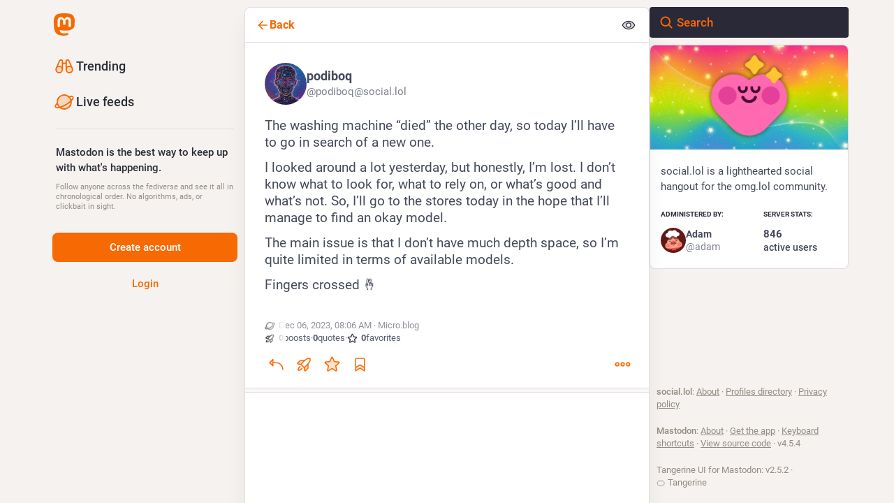

--- FILE ---
content_type: application/javascript
request_url: https://social.lol/packs/follow_button-C0vTS6o2.js
body_size: 1229
content:
import{j as c}from"./client-By3tlFYA.js";import{r as m,a as k,u as C,m as w}from"./index-TEHZzOO_.js";import{c as b}from"./index-DkCxcZFY.js";import{u as N,h as E,a as h,b7 as x,am as d,aS as B,bG as F,L}from"./useSelectableClick-DmQ3tBVr.js";import{J as T}from"./status_quoted-CqrNPM8D.js";const v={narrow:479,openable:759,full:1174},_=s=>{const[u,n]=m.useState(!1);return m.useEffect(()=>{const f=window.matchMedia("(max-width: ".concat(v[s],"px)"));n(f.matches);const l=t=>{n(t.matches)};return f.addEventListener("change",l),()=>{f.removeEventListener("change",l)}},[s,n]),u};function D(s,u="full"){var l;const n="withMobileLayout(".concat((l=s.displayName)!=null?l:s.name,")"),f=t=>{const i=_(u);return c.jsx(s,{matchesBreakpoint:i,...t})};return f.displayName=n,f}const q=k({unfollow:{id:"account.unfollow",defaultMessage:"Unfollow"},unblock:{id:"account.unblock_short",defaultMessage:"Unblock"},unmute:{id:"account.unmute_short",defaultMessage:"Unmute"},follow:{id:"account.follow",defaultMessage:"Follow"},followBack:{id:"account.follow_back",defaultMessage:"Follow back"},followRequest:{id:"account.follow_request",defaultMessage:"Request to follow"},followRequestCancel:{id:"account.follow_request_cancel",defaultMessage:"Cancel request"},editProfile:{id:"account.edit_profile",defaultMessage:"Edit profile"}}),O={...q,...k({followBack:{id:"account.follow_back_short",defaultMessage:"Follow back"},followRequest:{id:"account.follow_request_short",defaultMessage:"Request"},followRequestCancel:{id:"account.follow_request_cancel_short",defaultMessage:"Cancel"},editProfile:{id:"account.edit_profile_short",defaultMessage:"Edit"}})},$=({accountId:s,compact:u,labelLength:n="auto",className:f})=>{const l=C(),t=N(),{signedIn:i}=E(),o=h(g=>s?g.accounts.get(s):void 0),e=h(g=>s?g.relationships.get(s):void 0),M=(e==null?void 0:e.following)||(e==null?void 0:e.requested);m.useEffect(()=>{s&&i&&t(x([s]))},[t,s,i]);const R=m.useCallback(()=>{i||t(d({modalType:"INTERACTION",modalProps:{accountId:s,url:o==null?void 0:o.url}})),!(!e||!s)&&s!==w&&(e.muting?t(B(s)):o&&e.following?t(d({modalType:"CONFIRM_UNFOLLOW",modalProps:{account:o}})):o&&e.requested?t(d({modalType:"CONFIRM_WITHDRAW_REQUEST",modalProps:{account:o}})):e.blocking?t(d({modalType:"CONFIRM_UNBLOCK",modalProps:{account:o}})):t(F(s)))},[t,s,e,o,i]),y=_("narrow"),r=n==="short"||n==="auto"&&y?O:q,p=o!=null&&o.locked?r.followRequest:r.follow;let a;return i?s===w?a=l.formatMessage(r.editProfile):e?e.muting?a=l.formatMessage(r.unmute):e.following?a=l.formatMessage(r.unfollow):e.blocking?a=l.formatMessage(r.unblock):e.requested?a=l.formatMessage(r.followRequestCancel):e.followed_by&&!(o!=null&&o.locked)?a=l.formatMessage(r.followBack):a=l.formatMessage(p):a=c.jsx(L,{}):a=l.formatMessage(p),s===w?c.jsx("a",{href:"/settings/profile",target:"_blank",rel:"noopener",className:b(f,"button button-secondary",{"button--compact":u}),children:a}):c.jsx(T,{onClick:R,disabled:(e==null?void 0:e.blocked_by)||!(e!=null&&e.following||e!=null&&e.requested)&&((o==null?void 0:o.suspended)||!!(o!=null&&o.moved)),secondary:M,compact:u,className:b(f,{"button--destructive":M}),children:a})};export{$ as F,_ as u,D as w};
//# sourceMappingURL=follow_button-C0vTS6o2.js.map


--- FILE ---
content_type: application/javascript
request_url: https://social.lol/packs/status_quoted-CqrNPM8D.js
body_size: 30527
content:
const __vite__mapDeps=(i,m=__vite__mapDeps,d=(m.f||(m.f=["/packs/emoji_picker-Cb2Sw18O.js","/packs/client-By3tlFYA.js","/packs/short_number-C9zm8Jg6.js","/packs/index-TEHZzOO_.js","/packs/numbers-BLyy7tyF.js","/packs/message-CVkQtbZv.js","/packs/getPrototypeOf-B5nFEgYT.js","/packs/relative_timestamp-BOUL06oe.js","/packs/ready-DpOgoWSg.js","/packs/useSelectableClick-DmQ3tBVr.js","/packs/index-DkCxcZFY.js","/packs/index-DUY7J2K7.js","/packs/skeleton-CwYXpOUk.js","/packs/api-C8Dh2R2O.js","/packs/index-DiPYjm3h.js","/packs/load_locale-Fyp848fa.js","/packs/compose-index-_k1_b88l.js","/packs/Helmet-BG0DmkIY.js","/packs/elephant_ui_plane-BHprlJ8c.js","/packs/group-DAy9I84u.js","/packs/home-fill-Coz6pq9r.js","/packs/navigation_bar-Y41xGk7j.js","/packs/add-CxOAEcXl.js","/packs/settings-DdL_27J2.js","/packs/notifications-CU1mbSye.js","/packs/notifications-CQHZPMn8.js","/packs/hashtags-CRafzBM6.js","/packs/icon_with_badge-DHBAkKYd.js","/packs/column-KuFpKGtG.js","/packs/scroll-BygYx8ga.js","/packs/column_header-c7T-RJop.js","/packs/chevron_left-tY77j9LU.js","/packs/unfold_more-Dg1Ay52N.js","/packs/search-COKyQS1U.js","/packs/compose_form_container-BqmgEYbB.js","/packs/check_box-bIIDdBmI.js","/packs/done-Bx77AbGW.js","/packs/react-textarea-autosize.browser.esm-CJKL8aJv.js","/packs/use-isomorphic-layout-effect.browser.esm-Du49dnA5.js","/packs/emoji_picker_dropdown_container-DIpWT6YA.js","/packs/embedded_status_content-CF6ekjFu.js","/packs/fuzzysort-Dw0vBoYW.js","/packs/index-D5o9X50G.js","/packs/counters-O2iLRFgv.js","/packs/follow_button-C0vTS6o2.js","/packs/verified_badge-DjYd1ctB.js","/packs/edit-D0aVSJLs.js","/packs/dropdown_selector-DeVSQRxs.js","/packs/info-onfAZF3m.js","/packs/assets/compose_form_container-D8HBmaSh.css","/packs/notifications_v2-index-CryuJ9pl.js","/packs/isEqual-BecX-sHH.js","/packs/index.module-BtN9VBAa.js","/packs/not_signed_in_indicator-JjsgwO7s.js","/packs/load_gap-BnVl4qbn.js","/packs/scrollable_list-0g1THN9n.js","/packs/index-C9RUuP0Q.js","/packs/scroll_context-dm2rfFXK.js","/packs/schedule_idle_task-CDh0madc.js","/packs/load_more-DAey8Z2-.js","/packs/inventory_2-2-vtsnIX.js","/packs/push_notifications-index-DuKzr43h.js","/packs/policy_controls-CDjgOfcQ.js","/packs/setting_toggle-eotPDwLw.js","/packs/index-MzeB4jmw.js","/packs/insert_chart-BuJZgFi1.js","/packs/person_add-fill-D_R35QfA.js","/packs/avatar_group-DgqlUJ8x.js","/packs/embedded_status-CxEqLmy4.js","/packs/notifications_active-fill-MijdFE1U.js","/packs/person_add-D-MnufZZ.js","/packs/home_timeline-index-2fuytm3Q.js","/packs/campaign-RCUcZUyF.js","/packs/status_list_container-CtL9I1RW.js","/packs/status_list-CvGmlJav.js","/packs/gif-CJBTzQ3E.js","/packs/index-Dl6PZmbJ.js","/packs/public_timeline-index-CfpTEJdy.js","/packs/streaming-B6z2CW0Z.js","/packs/community_timeline-index-BOsXwvEz.js","/packs/firehose-index-DHorgCeL.js","/packs/hashtag_timeline-index-CScD1s4N.js","/packs/tag-BoJoWhSB.js","/packs/direct_timeline-index-Dx94E1um.js","/packs/list_timeline-index-DIZJ2AKH.js","/packs/delete-hKiDvgko.js","/packs/list_alt-DxJSZxN2.js","/packs/bundle_column_error-IGUL-zeI.js","/packs/lists-index-D1MpdVt1.js","/packs/squiggly_arrow-CIpDQPm-.js","/packs/lists-C1GA0aD2.js","/packs/status-index-B5jFVCh4.js","/packs/visibility_off-DasfqcWE.js","/packs/column-BKAFsmei.js","/packs/detailed_status-CDyBscDn.js","/packs/formatted_date-CyjChcMh.js","/packs/inline_account-CyCuQGMc.js","/packs/media_gallery-BvIZ6Zoi.js","/packs/alt_text_badge-D0oDwEpk.js","/packs/index-BNT24Wve.js","/packs/getting_started-index-CMTJvacC.js","/packs/index-Cdiu9jkq.js","/packs/use-gesture-react.esm-DRqc-06E.js","/packs/bookmarks-fill-BJZqYgcx.js","/packs/trending_up-B8osPcfX.js","/packs/hashtag-T8rSpi30.js","/packs/index-C_3HmjFF.js","/packs/link_footer-DV5Raeuc.js","/packs/keyboard_shortcuts-index-DQOj09BE.js","/packs/pinned_statuses-index-BdIvTiFd.js","/packs/push_pin-COnuQwzx.js","/packs/account_timeline-index-CN2zyPXk.js","/packs/limited_account_hint-4PZadmRU.js","/packs/familiar_followers-BLtV4VmY.js","/packs/person-C13r8tNn.js","/packs/content_copy-DVR8BuWm.js","/packs/remote_hint-6FdLN5tZ.js","/packs/account_gallery-index-e-BWG8VE.js","/packs/useAccountVisibility-DR9UE1zc.js","/packs/account_featured-index-Q4FNNHYf.js","/packs/followers-index-C4OqdbFx.js","/packs/following-index-CmSyVy11.js","/packs/reblogs-index-Xi2oCd7B.js","/packs/refresh-BrzXIPps.js","/packs/favourites-index-2brI6fj2.js","/packs/quotes-index-D9cAL4mC.js","/packs/follow_requests-index-ClOPUoTQ.js","/packs/favourited_statuses-index-D_ltaejp.js","/packs/followed_tags-index-BE1gsk-Z.js","/packs/bookmarked_statuses-index-_MrJbgDr.js","/packs/blocks-index-CZokGM-S.js","/packs/block-fill-d1A1-8Di.js","/packs/domain_blocks-index-C2O61Lob.js","/packs/mutes-index-Df1pk6W6.js","/packs/volume_off-DcrFHULF.js","/packs/mute_modal-CcbzMSMR.js","/packs/radio_button-Bl-D16hC.js","/packs/block_modal-BbE8uOuC.js","/packs/domain_block_modal-DrqIxIL8.js","/packs/report_modal-DIfKvJCe.js","/packs/option-BWFfLNb0.js","/packs/media_attachments-CdGpvGfV.js","/packs/ignore_notifications_modal-Hzaj5YWe.js","/packs/embed_modal-DDe1l1I3.js","/packs/useTimeout-BP4Egvtt.js","/packs/list_adder-index-CA8858ZA.js","/packs/index-DRZkSS_x.js","/packs/directory-index-BrcGXUZz.js","/packs/useSearchParam-BXyXWTmd.js","/packs/profile-HiwIw4bj.js","/packs/onboarding-BzNf6gnD.js","/packs/follows-DdiRnhJD.js","/packs/column_search_header-DJVldN6o.js","/packs/compare_history_modal-Cmgqt3z1.js","/packs/explore-index-DOKAlE1W.js","/packs/search-index-DzjWhq0K.js","/packs/filter_modal-zwdEfqMn.js","/packs/interaction_modal-index-CfLWl2zm.js","/packs/subscribed_languages_modal-index-BLriUsoT.js","/packs/closed_registrations_modal-index-BoLMiyKt.js","/packs/about-index-DrlrO1MP.js","/packs/server_hero_image-CxcSKyi_.js","/packs/privacy_policy-index-BUS28qNf.js","/packs/instance-CmC5-Cco.js","/packs/terms_of_service-index-CJS31iBf.js","/packs/requests-B3SHCQuV.js","/packs/request-ChyILU1Q.js","/packs/link_timeline-index-fy6fvRlL.js","/packs/annual_report_modal-fVFGvGBx.js","/packs/new-BCILk9TQ.js","/packs/members-DEpjuphq.js"])))=>i.map(i=>d[i]);
var ni=Object.defineProperty;var si=(t,r,e)=>r in t?ni(t,r,{enumerable:!0,configurable:!0,writable:!0,value:e}):t[r]=e;var v=(t,r,e)=>si(t,typeof r!="symbol"?r+"":r,e);import{j as u,_ as b}from"./client-By3tlFYA.js";import{r as T,k as ii,g as Rs,i as le,n as oi,u as Br,a as de,m as Xr,q as Yr,p as Jr,w as ui,d as ci}from"./index-TEHZzOO_.js";import{as as li,am as H,at as di,L as hi,O as xs,au as pi,av as jr,u as he,r as _i,a5 as Q,aw as fi,w as Es,j as Vr,ax as gi,ay as mi,a as K,az as ea,ar as ta,I as J,S as vi,p as As,aA as yi,q as ee,aB as bi,aC as qi,aD as Lr,aE as Ti,aF as Ii,aG as Mi,aH as Ci,aI as Ri,aJ as xi,aK as Nr,aL as Ei,aM as Ai,A as Si,aN as Pi,ad as ki,_ as wi,$ as Oi,aO as Di,aP as ji,a1 as Li,aQ as Ni,aR as Fi,aS as Hi,aT as Bi,aU as Vi,ak as Ki,aV as Ui,aW as Gi,aX as Qi,aY as zi,aZ as $i,ah as Wi,ae as Zi,a_ as Xi,a$ as Yi,b0 as Ji,b1 as eo,b2 as to,b3 as ro,b4 as ao,ai as no,b5 as so,b6 as io,g as oo,a0 as uo,b7 as co,b8 as lo}from"./useSelectableClick-DmQ3tBVr.js";import{M as S}from"./message-CVkQtbZv.js";import{a as Kr}from"./api-C8Dh2R2O.js";import{L as te,w as Ss,P as g}from"./short_number-C9zm8Jg6.js";import{c as B}from"./index-DkCxcZFY.js";import{r as pe,c as Ur,d as U,f as _e,g as ho,h as Ps,i as fe,R as po}from"./relative_timestamp-BOUL06oe.js";const _o="DOMAIN_BLOCK_REQUEST",fo="DOMAIN_BLOCK_FAIL",go="DOMAIN_UNBLOCK_REQUEST",mo="DOMAIN_UNBLOCK_FAIL";function yl(t){return(r,e)=>{r(vo(t)),Kr().post("/api/v1/domain_blocks",{domain:t}).then(()=>{const a="@"+t,n=e().get("accounts").filter(s=>s.get("acct").endsWith(a)).valueSeq().map(s=>s.get("id"));r(li({domain:t,accounts:n}))}).catch(a=>{r(yo(t,a))})}}function vo(t){return{type:_o,domain:t}}function yo(t,r){return{type:fo,domain:t,error:r}}function bo(t){return(r,e)=>{r(qo(t)),Kr().delete("/api/v1/domain_blocks",{params:{domain:t}}).then(()=>{const a="@"+t,n=e().get("accounts").filter(s=>s.get("acct").endsWith(a)).valueSeq().map(s=>s.get("id"));r(di({domain:t,accounts:n}))}).catch(a=>{r(To(t,a))})}}function qo(t){return{type:go,domain:t}}function To(t,r){return{type:mo,domain:t,error:r}}const Io=t=>r=>r(H({modalType:"DOMAIN_BLOCK",modalProps:{domain:t.get("acct").split("@")[1],acct:t.get("acct"),accountId:t.get("id")}}));function Mo(t){return"key"in t}function ue(t){const r=t.toLowerCase();switch(r){case" ":case"spacebar":return"space";case"arrowup":return"up";case"arrowdown":return"down";case"arrowleft":return"left";case"arrowright":return"right";case"esc":case"escape":return"escape";default:return r}}const ge={singleKey:0,combo:1,sequence:2};function L(t){return r=>({isMatch:ue(r.key)===t&&!r.altKey&&!r.ctrlKey&&!r.metaKey,priority:ge.singleKey})}function Me(...t){return r=>({isMatch:t.some(e=>L(e)(r).isMatch),priority:ge.singleKey})}function ra(t){return r=>({isMatch:r.altKey&&r.code==="Key".concat(t.toUpperCase()),priority:ge.combo})}function F(...t){return(r,e)=>{const a=t.at(-1),n=t.slice(0,-1),s=e==null?void 0:e.slice(-n.length);return{isMatch:!!s&&n.join("")===s.join("")&&ue(r.key)===a,priority:ge.sequence}}}const aa={help:L("?"),search:Me("s","/"),back:L("backspace"),new:L("n"),forceNew:ra("n"),focusColumn:Me("1","2","3","4","5","6","7","8","9"),focusLoadMore:L("l"),reply:L("r"),favourite:L("f"),boost:L("b"),quote:L("q"),mention:L("m"),open:Me("enter","o"),openProfile:L("p"),moveDown:L("j"),moveUp:L("k"),toggleHidden:L("x"),toggleSensitive:L("h"),toggleComposeSpoilers:ra("x"),openMedia:L("e"),onTranslate:L("t"),goToHome:F("g","h"),goToNotifications:F("g","n"),goToLocal:F("g","l"),goToFederated:F("g","t"),goToDirect:F("g","d"),goToStart:F("g","s"),goToFavourites:F("g","f"),goToPinned:F("g","p"),goToProfile:F("g","u"),goToBlocked:F("g","b"),goToMuted:F("g","m"),goToRequests:F("g","r"),cheat:F("up","up","down","down","left","right","left","right","b","a","enter")};function Co(t){const r=T.useRef(null),e=T.useRef([]),a=T.useRef(null),n=T.useRef(t);return T.useEffect(()=>{n.current=t},[t]),T.useEffect(()=>{var o;const s=(o=r.current)!=null?o:document;function i(c){var h;const d=c.target.tagName.toLowerCase();if(Mo(c)&&!c.defaultPrevented&&!["input","textarea","select"].includes(d)&&!(["a","button"].includes(d)&&ue(c.key)==="enter")){const f=[];Object.keys(aa).forEach(x=>{const q=n.current[x],m=aa[x],{isMatch:l,priority:I}=m(c,e.current);l&&f.push({handler:q,priority:I})}),f.sort((x,q)=>q.priority-x.priority);const y=(h=f.at(0))==null?void 0:h.handler;y&&(y(c),c.stopPropagation(),c.preventDefault()),e.current.push(ue(c.key)),a.current&&clearTimeout(a.current),a.current=setTimeout(()=>{e.current=[]},1e3)}}return s.addEventListener("keydown",i),()=>{s.removeEventListener("keydown",i),a.current&&clearTimeout(a.current)}},[]),r}const na=({handlers:t,global:r,focusable:e=!0,children:a})=>{const n=Co(t);return u.jsx("div",{ref:r?void 0:n,tabIndex:e?-1:void 0,children:a})},ks=({href:t,text:r,prevText:e,hashtagAccountId:a,mention:n,className:s,children:i,...o})=>{if((r.startsWith("#")||e!=null&&e.endsWith("#")||r.startsWith("＃")||e!=null&&e.endsWith("＃"))&&!r.includes("%")){const c=r.slice(1).trim();return u.jsx(te,{className:B("mention hashtag",s),to:"/tags/".concat(encodeURIComponent(c)),rel:"tag","data-menu-hashtag":a,children:i})}else if(n)return u.jsx(te,{className:B("mention",s),to:"/@".concat(n.acct),title:"@".concat(n.acct),"data-hover-card-account":n.id,children:i});return t.startsWith("/")?u.jsx(te,{className:B("unhandled-link",s),to:t,children:i}):u.jsx("a",{...o,href:t,title:t,className:B("unhandled-link",s),target:"_blank",rel:"noopener",translate:"no",children:i})},bl=({hashtagAccountId:t,hrefToMention:r}={})=>({onElement:T.useCallback((a,{key:n,...s},i)=>{var o,c;if(a instanceof HTMLAnchorElement){const d=r==null?void 0:r(a.href);return T.createElement(ks,{...s,key:n,href:a.href,text:a.innerText,prevText:(c=(o=a.previousSibling)==null?void 0:o.textContent)!=null?c:void 0,hashtagAccountId:t,mention:d},i)}},[t,r])}),ws=({type:t="button",onClick:r,disabled:e,block:a,secondary:n,plain:s,compact:i,dangerous:o,loading:c,className:d,title:p,text:h,children:f,...y})=>{const x=T.useCallback(m=>{e||c?(m.stopPropagation(),m.preventDefault()):r&&r(m)},[e,c,r]),q=h!=null?h:f;return u.jsx("button",{className:B("button",d,{"button-secondary":n,"button--plain":s,"button--compact":i,"button--block":a,"button--dangerous":o,loading:c}),disabled:e&&!c,"aria-disabled":c,"aria-live":c!==void 0?"polite":void 0,onClick:x,title:p,type:t,...y,children:c?u.jsxs(u.Fragment,{children:[u.jsx("span",{className:"button__label-wrapper",children:q}),u.jsx(hi,{role:"none"})]}):q})},sa=()=>null,Ce=()=>{},W=class W extends T.PureComponent{constructor(){super(...arguments);v(this,"state",{mod:void 0,forceRender:!1});v(this,"load",e=>{const{fetchComponent:a,onFetch:n,onFetchSuccess:s,onFetchFail:i,renderDelay:o}=e||this.props,c=W.cache.get(a);return a===void 0?(this.setState({mod:null}),Promise.resolve()):(n(),c?(this.setState({mod:c.default}),s(),Promise.resolve()):(this.setState({mod:void 0}),o!==0&&(this.timestamp=new Date,this.timeout=setTimeout(()=>this.setState({forceRender:!0}),o)),a().then(d=>{W.cache.set(a,d),this.setState({mod:d.default}),s()}).catch(d=>{this.setState({mod:null}),i(d)})))})}UNSAFE_componentWillMount(){this.load(this.props)}UNSAFE_componentWillReceiveProps(e){e.fetchComponent!==this.props.fetchComponent&&this.load(e)}componentWillUnmount(){this.timeout&&clearTimeout(this.timeout)}render(){const{loading:e,error:a,children:n,renderDelay:s}=this.props,{mod:i,forceRender:o}=this.state,c=this.timestamp?new Date-this.timestamp:s;return i===void 0?c>=s||o?u.jsx(e,{}):null:i===null?u.jsx(a,{onRetry:this.load}):n(i)}};v(W,"defaultProps",{loading:sa,error:sa,renderDelay:0,onFetch:Ce,onFetchSuccess:Ce,onFetchFail:Ce}),v(W,"cache",new Map);let re=W;function ql(){return b(()=>import("./emoji_picker-Cb2Sw18O.js"),__vite__mapDeps([0,1,2,3,4,5,6,7,8,9,10,11,12,13,14,15]),import.meta.url)}function Tl(){return b(()=>import("./compose-index-_k1_b88l.js"),__vite__mapDeps([16,1,3,17,2,4,5,18,19,20,21,10,22,23,24,9,7,8,11,12,13,14,15,25,26,27,28,29,30,31,32,33,34,35,36,37,38,39,40,41,42,43,44,45,46,47,48,49]),import.meta.url)}function Il(){return b(()=>import("./notifications_v2-index-CryuJ9pl.js"),__vite__mapDeps([50,1,3,17,2,4,5,51,52,24,9,10,7,8,11,12,13,14,15,53,28,29,30,22,31,32,54,55,56,57,58,59,60,61,62,47,48,63,64,65,66,67,68,40,43,44,46,69,20,70]),import.meta.url)}function Ml(){return b(()=>import("./home_timeline-index-2fuytm3Q.js"),__vite__mapDeps([71,1,3,10,17,2,4,5,9,7,8,11,12,13,14,15,72,20,27,53,44,28,29,30,22,31,32,73,74,75,48,45,54,55,56,57,58,59,63,64,76,18,39]),import.meta.url)}function Cl(){return b(()=>import("./public_timeline-index-CfpTEJdy.js"),__vite__mapDeps([77,1,3,17,2,4,5,9,10,7,8,11,12,13,14,15,78,28,29,30,22,31,32,73,74,75,48,44,45,54,55,56,57,58,59,63,64]),import.meta.url)}function Rl(){return b(()=>import("./community_timeline-index-BOsXwvEz.js"),__vite__mapDeps([79,1,3,17,2,4,5,9,10,7,8,11,12,13,14,15,19,78,28,29,30,22,31,32,73,74,75,48,44,45,54,55,56,57,58,59,63,64]),import.meta.url)}function xl(){return b(()=>import("./firehose-index-DHorgCeL.js"),__vite__mapDeps([80,1,3,17,2,4,5,9,10,7,8,11,12,13,14,15,78,28,29,30,22,31,32,63,64,73,74,75,48,44,45,54,55,56,57,58,59]),import.meta.url)}function El(){return b(()=>import("./hashtag_timeline-index-CScD1s4N.js"),__vite__mapDeps([81,1,3,17,2,4,5,9,10,7,8,11,12,13,14,15,51,82,78,28,29,30,22,31,32,73,74,75,48,44,45,54,55,56,57,58,59,6,38,64,63]),import.meta.url)}function Al(){return b(()=>import("./direct_timeline-index-Dx94E1um.js"),__vite__mapDeps([83,1,3,17,2,4,5,9,10,7,8,11,12,13,14,15,78,28,29,30,22,31,32,55,56,57,58,59]),import.meta.url)}function Sl(){return b(()=>import("./list_timeline-index-DIZJ2AKH.js"),__vite__mapDeps([84,1,3,17,2,4,5,9,10,7,8,11,12,13,14,15,85,46,86,78,28,29,30,22,31,32,87,75,73,74,48,44,45,54,55,56,57,58,59]),import.meta.url)}function Pl(){return b(()=>import("./lists-index-D1MpdVt1.js"),__vite__mapDeps([88,1,3,17,2,4,5,22,86,89,13,14,8,9,10,7,11,12,15,28,29,30,31,32,55,56,57,58,59,90]),import.meta.url)}function kl(){return b(()=>import("./status-index-B5jFVCh4.js"),__vite__mapDeps([91,1,2,3,4,5,10,17,7,8,9,11,12,13,14,15,92,56,57,87,28,29,75,30,22,31,32,93,94,95,96,97,98,58,52,99]),import.meta.url)}function wl(){return b(()=>import("./getting_started-index-CMTJvacC.js"),__vite__mapDeps([100,1,3,17,2,4,5,28,29,101,10,9,7,8,11,12,13,14,15,102,22,103,20,23,48,24,25,66,70,104,42,43,44,45,27,33,26,82,86,90,105,106,107]),import.meta.url)}function Ol(){return b(()=>import("./keyboard_shortcuts-index-DQOj09BE.js"),__vite__mapDeps([108,1,2,3,4,5,17,9,10,7,8,11,12,13,14,15,48,28,29,30,22,31,32]),import.meta.url)}function Dl(){return b(()=>import("./pinned_statuses-index-BdIvTiFd.js"),__vite__mapDeps([109,1,2,3,4,5,17,9,10,7,8,11,12,13,14,15,110,74,75,31,48,44,45,54,55,56,57,58,59,93,30,22,32,29]),import.meta.url)}function jl(){return b(()=>import("./account_timeline-index-CN2zyPXk.js"),__vite__mapDeps([111,1,2,3,4,5,9,10,7,8,11,12,13,14,15,87,17,28,29,75,112,30,22,31,32,113,25,69,19,114,115,43,44,95,37,38,67,74,48,45,54,55,56,57,58,59,93,116,102,110]),import.meta.url)}function Ll(){return b(()=>import("./account_gallery-index-e-BWG8VE.js"),__vite__mapDeps([117,1,3,9,10,5,7,8,2,4,11,12,13,14,15,112,30,22,31,32,17,113,25,69,19,114,115,43,44,95,37,38,67,116,55,56,57,58,59,87,28,29,75,93,118,92,98]),import.meta.url)}function Nl(){return b(()=>import("./account_featured-index-Q4FNNHYf.js"),__vite__mapDeps([119,1,3,2,4,5,9,10,7,8,11,12,13,14,15,42,43,44,45,112,30,22,31,32,17,113,25,69,19,114,115,95,37,38,67,116,87,28,29,75,93,118,105,106]),import.meta.url)}function Fl(){return b(()=>import("./followers-index-C4OqdbFx.js"),__vite__mapDeps([120,1,2,3,4,5,9,10,7,8,11,12,13,14,15,42,43,44,45,112,30,22,31,32,17,113,25,69,19,114,115,95,37,38,67,87,28,29,75,55,56,57,58,59,93]),import.meta.url)}function Hl(){return b(()=>import("./following-index-CmSyVy11.js"),__vite__mapDeps([121,1,2,3,4,5,9,10,7,8,11,12,13,14,15,42,43,44,45,112,30,22,31,32,17,113,25,69,19,114,115,95,37,38,67,87,28,29,75,55,56,57,58,59,93]),import.meta.url)}function Bl(){return b(()=>import("./reblogs-index-Xi2oCd7B.js"),__vite__mapDeps([122,1,2,3,4,5,17,9,10,7,8,11,12,13,14,15,123,42,43,44,45,30,22,31,32,55,56,57,58,59,93,29]),import.meta.url)}function Vl(){return b(()=>import("./favourites-index-2brI6fj2.js"),__vite__mapDeps([124,1,2,3,4,5,17,9,10,7,8,11,12,13,14,15,123,42,43,44,45,30,22,31,32,55,56,57,58,59,93,29]),import.meta.url)}function Kl(){return b(()=>import("./quotes-index-D9cAL4mC.js"),__vite__mapDeps([125,1,3,17,2,4,5,9,10,7,8,11,12,13,14,15,123,30,22,31,32,74,75,48,44,45,54,55,56,57,58,59,93,29]),import.meta.url)}function Ul(){return b(()=>import("./follow_requests-index-ClOPUoTQ.js"),__vite__mapDeps([126,1,2,3,4,5,17,9,10,7,8,11,12,13,14,15,70,55,56,57,58,59,93,30,22,31,32,29]),import.meta.url)}function Gl(){return b(()=>import("./favourited_statuses-index-D_ltaejp.js"),__vite__mapDeps([127,1,3,17,2,4,5,9,10,7,8,11,12,13,14,15,28,29,30,22,31,32,74,75,48,44,45,54,55,56,57,58,59]),import.meta.url)}function Ql(){return b(()=>import("./followed_tags-index-BE1gsk-Z.js"),__vite__mapDeps([128,1,3,17,2,4,5,9,10,7,8,11,12,13,14,15,82,28,29,30,22,31,32,105,106,55,56,57,58,59]),import.meta.url)}function zl(){return b(()=>import("./bookmarked_statuses-index-_MrJbgDr.js"),__vite__mapDeps([129,1,3,17,2,4,5,103,9,10,7,8,11,12,13,14,15,28,29,30,22,31,32,74,75,48,44,45,54,55,56,57,58,59]),import.meta.url)}function $l(){return b(()=>import("./blocks-index-CZokGM-S.js"),__vite__mapDeps([130,1,2,3,4,5,9,10,7,8,11,12,13,14,15,131,42,43,44,45,55,56,57,58,59,93,30,22,31,32,29]),import.meta.url)}function Wl(){return b(()=>import("./domain_blocks-index-C2O61Lob.js"),__vite__mapDeps([132,1,3,17,2,4,5,131,13,14,8,28,29,30,10,22,31,9,7,11,12,15,32,55,56,57,58,59]),import.meta.url)}function Zl(){return b(()=>import("./mutes-index-Df1pk6W6.js"),__vite__mapDeps([133,1,2,3,4,5,17,9,10,7,8,11,12,13,14,15,134,42,43,44,45,55,56,57,58,59,93,30,22,31,32,29]),import.meta.url)}function Xl(){return b(()=>import("./mute_modal-CcbzMSMR.js"),__vite__mapDeps([135,1,3,10,9,5,7,8,2,4,11,12,13,14,15,72,92,134,35,36,136]),import.meta.url)}function Yl(){return b(()=>import("./block_modal-BbE8uOuC.js"),__vite__mapDeps([137,1,3,10,9,5,7,8,2,4,11,12,13,14,15,72,92]),import.meta.url)}function Jl(){return b(()=>import("./domain_block_modal-DrqIxIL8.js"),__vite__mapDeps([138,1,3,72,9,10,5,7,8,2,4,11,12,13,14,15,92]),import.meta.url)}function ed(){return b(()=>import("./report_modal-DIfKvJCe.js"),__vite__mapDeps([139,1,2,3,4,5,9,10,7,8,11,12,13,14,15,140,36,64,141]),import.meta.url)}function td(){return b(()=>import("./ignore_notifications_modal-Hzaj5YWe.js"),__vite__mapDeps([142,1,3,9,10,5,7,8,2,4,11,12,13,14,15,60]),import.meta.url)}function Ro(){return b(()=>import("./media_gallery-BvIZ6Zoi.js"),__vite__mapDeps([97,1,3,10,9,5,7,8,2,4,11,12,13,14,15,98]),import.meta.url)}function xo(){return b(()=>import("./useSelectableClick-DmQ3tBVr.js").then(t=>t.eX),__vite__mapDeps([9,3,1,10,5,7,8,2,4,11,12,13,14,15]),import.meta.url)}function rd(){return b(()=>import("./embed_modal-DDe1l1I3.js"),__vite__mapDeps([143,1,3,9,10,5,7,8,2,4,11,12,13,14,15,115,144]),import.meta.url)}function ad(){return b(()=>import("./list_adder-index-CA8858ZA.js"),__vite__mapDeps([145,1,3,9,10,5,7,8,2,4,11,12,13,14,15,86,35,36,90]),import.meta.url)}function nd(){return b(()=>import("./index-DRZkSS_x.js").then(t=>t.i),__vite__mapDeps([146,3,1]),import.meta.url)}function Eo(){return b(()=>import("./useSelectableClick-DmQ3tBVr.js").then(t=>t.eY),__vite__mapDeps([9,3,1,10,5,7,8,2,4,11,12,13,14,15]),import.meta.url)}function sd(){return b(()=>import("./directory-index-BrcGXUZz.js"),__vite__mapDeps([147,1,3,17,2,4,5,9,10,7,8,11,12,13,14,15,19,28,29,30,22,31,32,59,136,56,57,148,44]),import.meta.url)}function id(){return b(()=>import("./profile-HiwIw4bj.js"),__vite__mapDeps([149,1,3,10,17,2,4,5,64,46,114,9,7,8,11,12,13,14,15,150,28,29,30,22,31,32]),import.meta.url)}function od(){return b(()=>import("./follows-DdiRnhJD.js"),__vite__mapDeps([151,1,3,17,2,4,5,52,114,9,10,7,8,11,12,13,14,15,42,43,44,45,28,29,30,22,31,32,152,55,56,57,58,59]),import.meta.url)}function ud(){return b(()=>import("./compare_history_modal-Cmgqt3z1.js"),__vite__mapDeps([153,1,3,9,10,5,7,8,2,4,11,12,13,14,15,96,141]),import.meta.url)}function cd(){return b(()=>import("./explore-index-DOKAlE1W.js"),__vite__mapDeps([154,1,3,17,2,4,5,104,28,29,30,10,22,31,9,7,8,11,12,13,14,15,32,33,26,44,74,75,48,45,54,55,56,57,58,59,105,106]),import.meta.url)}function ld(){return b(()=>import("./search-index-DzjWhq0K.js"),__vite__mapDeps([155,1,3,17,2,4,5,19,26,82,9,10,7,8,11,12,13,14,15,42,43,44,45,28,29,30,22,31,32,105,106,55,56,57,58,59,33,148]),import.meta.url)}function dd(){return b(()=>import("./filter_modal-zwdEfqMn.js"),__vite__mapDeps([156,1,2,3,4,5,9,10,7,8,11,12,13,14,15,41,22]),import.meta.url)}function hd(){return b(()=>import("./interaction_modal-index-CfLWl2zm.js"),__vite__mapDeps([157,1,3,10,52,9,5,7,8,2,4,11,12,13,14,15]),import.meta.url)}function pd(){return b(()=>import("./subscribed_languages_modal-index-BLriUsoT.js"),__vite__mapDeps([158,1,2,3,4,5,9,10,7,8,11,12,13,14,15,140,36]),import.meta.url)}function _d(){return b(()=>import("./closed_registrations_modal-index-BoLMiyKt.js"),__vite__mapDeps([159,1,3,9,10,5,7,8,2,4,11,12,13,14,15]),import.meta.url)}function fd(){return b(()=>import("./about-index-DrlrO1MP.js"),__vite__mapDeps([160,1,3,17,2,4,5,9,10,7,8,11,12,13,14,15,42,43,44,45,28,29,161,107]),import.meta.url)}function gd(){return b(()=>import("./privacy_policy-index-BUS28qNf.js"),__vite__mapDeps([162,1,3,17,2,4,5,163,13,14,8,28,29,95,12]),import.meta.url)}function md(){return b(()=>import("./terms_of_service-index-CJS31iBf.js"),__vite__mapDeps([164,1,3,17,2,4,5,163,13,14,8,28,29,87,10,75,9,7,11,12,15]),import.meta.url)}function vd(){return b(()=>import("./requests-B3SHCQuV.js"),__vite__mapDeps([165,1,3,17,2,4,5,9,10,7,8,11,12,13,14,15,62,47,48,60,35,36,28,29,30,22,31,32,55,56,57,58,59,85,63,64]),import.meta.url)}function yd(){return b(()=>import("./request-ChyILU1Q.js"),__vite__mapDeps([166,1,3,17,2,4,5,9,10,7,8,11,12,13,14,15,85,36,60,28,29,30,22,31,32,55,56,57,58,59,46,65,20,66,42,43,44,45]),import.meta.url)}function bd(){return b(()=>import("./link_timeline-index-fy6fvRlL.js"),__vite__mapDeps([167,1,3,17,2,4,5,104,9,10,7,8,11,12,13,14,15,28,29,30,22,31,32,73,74,75,48,44,45,54,55,56,57,58,59]),import.meta.url)}function qd(){return b(()=>import("./annual_report_modal-fVFGvGBx.js"),__vite__mapDeps([168,1,3,9,10,5,7,8,2,4,11,12,13,14,15,106,94,95,96,97,98,58]),import.meta.url)}function Td(){return b(()=>import("./new-BCILk9TQ.js"),__vite__mapDeps([169,1,3,17,2,4,5,9,10,7,8,11,12,13,14,15,64,86,67,28,29,30,22,31,32,170,52,89,152,43,55,56,57,58,59,45]),import.meta.url)}function Id(){return b(()=>import("./members-DEpjuphq.js"),__vite__mapDeps([170,1,3,17,2,4,5,52,86,89,9,10,7,8,11,12,13,14,15,28,29,30,22,31,32,152,43,55,56,57,58,59,45]),import.meta.url)}const Os=t=>T.createElement("svg",{xmlns:"http://www.w3.org/2000/svg",height:24,viewBox:"0 -960 960 960",width:24,...t},T.createElement("path",{d:"M240-400q-33 0-56.5-23.5T160-480q0-33 23.5-56.5T240-560q33 0 56.5 23.5T320-480q0 33-23.5 56.5T240-400Zm240 0q-33 0-56.5-23.5T400-480q0-33 23.5-56.5T480-560q33 0 56.5 23.5T560-480q0 33-23.5 56.5T480-400Zm240 0q-33 0-56.5-23.5T640-480q0-33 23.5-56.5T720-560q33 0 56.5 23.5T800-480q0 33-23.5 56.5T720-400Z"})),Ao=t=>T.createElement("svg",{xmlns:"http://www.w3.org/2000/svg",height:24,viewBox:"0 -960 960 960",width:24,...t},T.createElement("path",{d:"m336-280 144-144 144 144 56-56-144-144 144-144-56-56-144 144-144-144-56 56 144 144-144 144 56 56ZM480-80q-83 0-156-31.5T197-197q-54-54-85.5-127T80-480q0-83 31.5-156T197-763q54-54 127-85.5T480-880q83 0 156 31.5T763-763q54 54 85.5 127T880-480q0 83-31.5 156T763-197q-54 54-127 85.5T480-80Z"})),So=({children:t})=>{const r=T.useId(),[e,a]=T.useState(!1),n=T.useRef(null),s=T.useCallback(()=>{a(!e)},[e,a]);return u.jsxs(u.Fragment,{children:[u.jsx("button",{className:"link-button",ref:n,onClick:s,"aria-expanded":e,"aria-controls":r,children:u.jsx(S,{id:"learn_more_link.learn_more",defaultMessage:"Learn more"})}),u.jsx(xs,{show:e,rootClose:!0,onHide:s,offset:[5,5],placement:"bottom-end",target:n,children:({props:i})=>u.jsxs("div",{...i,role:"region",id:r,className:"account__domain-pill__popout learn-more__popout dropdown-animation",children:[u.jsx("div",{className:"learn-more__popout__content",children:t}),u.jsx("div",{children:u.jsx("button",{className:"link-button",onClick:s,children:u.jsx(S,{id:"learn_more_link.got_it",defaultMessage:"Got it"})})})]})})]})},Po="REPORT_SUBMIT_REQUEST",ko="REPORT_SUBMIT_SUCCESS",wo="REPORT_SUBMIT_FAIL",Oo=(t,r)=>e=>e(H({modalType:"REPORT",modalProps:{accountId:t.get("id"),statusId:r==null?void 0:r.get("id")}})),Md=(t,r,e)=>a=>{a(Do()),Kr().post("/api/v1/reports",t).then(n=>{a(jo(n.data)),r&&r()}).catch(n=>{a(Lo(n)),e&&e()})},Do=()=>({type:Po}),jo=t=>({type:ko,report:t}),Lo=t=>({type:wo,error:t}),Ds=t=>T.createElement("svg",{xmlns:"http://www.w3.org/2000/svg",height:24,viewBox:"0 -960 960 960",width:24,...t},T.createElement("path",{d:"M480-80q-83 0-156-31.5T197-197q-54-54-85.5-127T80-480q0-83 31.5-156T197-763q54-54 127-85.5T480-880q83 0 156 31.5T763-763q54 54 85.5 127T880-480v58q0 59-40.5 100.5T740-280q-35 0-66-15t-52-43q-29 29-65.5 43.5T480-280q-83 0-141.5-58.5T280-480q0-83 58.5-141.5T480-680q83 0 141.5 58.5T680-480v58q0 26 17 44t43 18q26 0 43-18t17-44v-58q0-134-93-227t-227-93q-134 0-227 93t-93 227q0 134 93 227t227 93h200v80H480Zm0-280q50 0 85-35t35-85q0-50-35-85t-85-35q-50 0-85 35t-35 85q0 50 35 85t85 35Z"}));var Gr=(t=>(t.Warning="warning",t.Filter="filter",t))(Gr||{});const No=t=>{t.stopPropagation()},js=({children:t,variant:r,expanded:e,onClick:a})=>{const n=T.useId(),s=T.useRef(null),i=T.useCallback(o=>{s.current&&o.target!==s.current&&!s.current.contains(o.target)&&(s.current.click(),s.current.focus())},[]);return u.jsxs(pi,{className:r==="warning"?"content-warning":"content-warning content-warning--filter",onClick:i,onMouseUp:No,children:[u.jsx("p",{id:n,children:t}),u.jsx("button",{ref:s,type:"button",className:"link-button",onClick:a,"aria-describedby":n,children:e?u.jsx(S,{id:"content_warning.hide",defaultMessage:"Hide post"}):r==="warning"?u.jsx(S,{id:"content_warning.show_more",defaultMessage:"Show more"}):u.jsx(S,{id:"content_warning.show",defaultMessage:"Show anyway"})})]})},Fo=({status:t,expanded:r,onClick:e})=>{if(!!!t.get("spoiler_text"))return null;const n=t.getIn(["translation","spoilerHtml"])||t.get("spoilerHtml");return typeof n!="string"||n.length===0?null:u.jsx(js,{expanded:r,onClick:e,variant:Gr.Warning,children:u.jsx(jr,{as:"span",htmlString:n,extraEmojis:t.get("emojis")})})},Ho=({title:t,expanded:r,onClick:e})=>u.jsx(js,{expanded:r,onClick:e,variant:Gr.Filter,children:u.jsx(S,{id:"filter_warning.matches_filter",defaultMessage:"Matches filter “<span>{title}</span>”",values:{title:t,span:a=>u.jsx("span",{className:"filter-name",children:a})}})}),Bo=t=>T.createElement("svg",{xmlns:"http://www.w3.org/2000/svg",height:24,viewBox:"0 -960 960 960",width:24,...t},T.createElement("path",{d:"M160-160q-33 0-56.5-23.5T80-240v-280h80v280h640v-480H440v-80h360q33 0 56.5 23.5T880-720v480q0 33-23.5 56.5T800-160H160Zm523-140 57-57-124-123h104v-80H480v240h80v-103l123 123ZM80-600v-200h280v200H80Zm400 120Z"})),Vo=({aspectRatio:t})=>{const r=he(),e=T.useCallback(()=>{r(_i())},[r]),a=T.useCallback(n=>{(n.key==="Enter"||n.key===" ")&&(n.preventDefault(),n.stopPropagation(),e())},[e]);return u.jsxs("div",{className:"picture-in-picture-placeholder",style:{aspectRatio:t},role:"button",tabIndex:0,onClick:e,onKeyDownCapture:a,children:[u.jsx(Q,{id:"",icon:Bo}),u.jsx(S,{id:"picture_in_picture.restore",defaultMessage:"Put it back"})]})},Ls=T.createContext({hideMediaByDefault:!1}),Cd=({hideMediaByDefault:t,children:r})=>{const e=T.useMemo(()=>({hideMediaByDefault:t}),[t]);return u.jsx(Ls.Provider,{value:e,children:r})},Ko=({account:t,friend:r,size:e=46,baseSize:a=36,overlaySize:n=24})=>{const{hovering:s,handleMouseEnter:i,handleMouseLeave:o}=fi(ii),c=s?t==null?void 0:t.get("avatar"):t==null?void 0:t.get("avatar_static"),d=s?r==null?void 0:r.get("avatar"):r==null?void 0:r.get("avatar_static");return u.jsxs("div",{className:"account__avatar-overlay",style:{width:e,height:e},onMouseEnter:i,onMouseLeave:o,children:[u.jsx("div",{className:"account__avatar-overlay-base",children:u.jsx("div",{className:"account__avatar",style:{width:"".concat(a,"px"),height:"".concat(a,"px")},children:c&&u.jsx("img",{src:c,alt:t==null?void 0:t.get("acct")})})}),u.jsx("div",{className:"account__avatar-overlay-overlay",children:u.jsx("div",{className:"account__avatar",style:{width:"".concat(n,"px"),height:"".concat(n,"px")},children:d&&u.jsx("img",{src:d,alt:r==null?void 0:r.get("acct")})})})]})};var Re,ia;function Ns(){if(ia)return Re;ia=1;var t=pe(),r=Ur(),e="[object AsyncFunction]",a="[object Function]",n="[object GeneratorFunction]",s="[object Proxy]";function i(o){if(!r(o))return!1;var c=t(o);return c==a||c==n||c==e||c==s}return Re=i,Re}var xe,oa;function Uo(){if(oa)return xe;oa=1;var t=U(),r=t["__core-js_shared__"];return xe=r,xe}var Ee,ua;function Go(){if(ua)return Ee;ua=1;var t=Uo(),r=function(){var a=/[^.]+$/.exec(t&&t.keys&&t.keys.IE_PROTO||"");return a?"Symbol(src)_1."+a:""}();function e(a){return!!r&&r in a}return Ee=e,Ee}var Ae,ca;function Fs(){if(ca)return Ae;ca=1;var t=Function.prototype,r=t.toString;function e(a){if(a!=null){try{return r.call(a)}catch(n){}try{return a+""}catch(n){}}return""}return Ae=e,Ae}var Se,la;function Qo(){if(la)return Se;la=1;var t=Ns(),r=Go(),e=Ur(),a=Fs(),n=/[\\^$.*+?()[\]{}|]/g,s=/^\[object .+?Constructor\]$/,i=Function.prototype,o=Object.prototype,c=i.toString,d=o.hasOwnProperty,p=RegExp("^"+c.call(d).replace(n,"\\$&").replace(/hasOwnProperty|(function).*?(?=\\\()| for .+?(?=\\\])/g,"$1.*?")+"$");function h(f){if(!e(f)||r(f))return!1;var y=t(f)?p:s;return y.test(a(f))}return Se=h,Se}var Pe,da;function zo(){if(da)return Pe;da=1;function t(r,e){return r==null?void 0:r[e]}return Pe=t,Pe}var ke,ha;function z(){if(ha)return ke;ha=1;var t=Qo(),r=zo();function e(a,n){var s=r(a,n);return t(s)?s:void 0}return ke=e,ke}var we,pa;function $o(){if(pa)return we;pa=1;var t=z(),r=function(){try{var e=t(Object,"defineProperty");return e({},"",{}),e}catch(a){}}();return we=r,we}var Oe,_a;function Wo(){if(_a)return Oe;_a=1;var t=$o();function r(e,a,n){a=="__proto__"&&t?t(e,a,{configurable:!0,enumerable:!0,value:n,writable:!0}):e[a]=n}return Oe=r,Oe}var De,fa;function Zo(){if(fa)return De;fa=1;function t(r,e,a,n){for(var s=-1,i=r==null?0:r.length;++s<i;){var o=r[s];e(n,o,a(o),r)}return n}return De=t,De}var je,ga;function Xo(){if(ga)return je;ga=1;function t(r){return function(e,a,n){for(var s=-1,i=Object(e),o=n(e),c=o.length;c--;){var d=o[r?c:++s];if(a(i[d],d,i)===!1)break}return e}}return je=t,je}var Le,ma;function Yo(){if(ma)return Le;ma=1;var t=Xo(),r=t();return Le=r,Le}var Ne,va;function Jo(){if(va)return Ne;va=1;function t(r,e){for(var a=-1,n=Array(r);++a<r;)n[a]=e(a);return n}return Ne=t,Ne}var Fe,ya;function eu(){if(ya)return Fe;ya=1;var t=pe(),r=_e(),e="[object Arguments]";function a(n){return r(n)&&t(n)==e}return Fe=a,Fe}var He,ba;function Hs(){if(ba)return He;ba=1;var t=eu(),r=_e(),e=Object.prototype,a=e.hasOwnProperty,n=e.propertyIsEnumerable,s=t(function(){return arguments}())?t:function(i){return r(i)&&a.call(i,"callee")&&!n.call(i,"callee")};return He=s,He}var Be,qa;function V(){if(qa)return Be;qa=1;var t=Array.isArray;return Be=t,Be}var X={exports:{}},Ve,Ta;function tu(){if(Ta)return Ve;Ta=1;function t(){return!1}return Ve=t,Ve}X.exports;var Ia;function Bs(){return Ia||(Ia=1,function(t,r){var e=U(),a=tu(),n=r&&!r.nodeType&&r,s=n&&!0&&t&&!t.nodeType&&t,i=s&&s.exports===n,o=i?e.Buffer:void 0,c=o?o.isBuffer:void 0,d=c||a;t.exports=d}(X,X.exports)),X.exports}var Ke,Ma;function Vs(){if(Ma)return Ke;Ma=1;var t=9007199254740991,r=/^(?:0|[1-9]\d*)$/;function e(a,n){var s=typeof a;return n=n==null?t:n,!!n&&(s=="number"||s!="symbol"&&r.test(a))&&a>-1&&a%1==0&&a<n}return Ke=e,Ke}var Ue,Ca;function Qr(){if(Ca)return Ue;Ca=1;var t=9007199254740991;function r(e){return typeof e=="number"&&e>-1&&e%1==0&&e<=t}return Ue=r,Ue}var Ge,Ra;function ru(){if(Ra)return Ge;Ra=1;var t=pe(),r=Qr(),e=_e(),a="[object Arguments]",n="[object Array]",s="[object Boolean]",i="[object Date]",o="[object Error]",c="[object Function]",d="[object Map]",p="[object Number]",h="[object Object]",f="[object RegExp]",y="[object Set]",x="[object String]",q="[object WeakMap]",m="[object ArrayBuffer]",l="[object DataView]",I="[object Float32Array]",w="[object Float64Array]",_="[object Int8Array]",R="[object Int16Array]",C="[object Int32Array]",M="[object Uint8Array]",P="[object Uint8ClampedArray]",D="[object Uint16Array]",j="[object Uint32Array]",E={};E[I]=E[w]=E[_]=E[R]=E[C]=E[M]=E[P]=E[D]=E[j]=!0,E[a]=E[n]=E[m]=E[s]=E[l]=E[i]=E[o]=E[c]=E[d]=E[p]=E[h]=E[f]=E[y]=E[x]=E[q]=!1;function k(N){return e(N)&&r(N.length)&&!!E[t(N)]}return Ge=k,Ge}var Qe,xa;function au(){if(xa)return Qe;xa=1;function t(r){return function(e){return r(e)}}return Qe=t,Qe}var Y={exports:{}};Y.exports;var Ea;function nu(){return Ea||(Ea=1,function(t,r){var e=ho(),a=r&&!r.nodeType&&r,n=a&&!0&&t&&!t.nodeType&&t,s=n&&n.exports===a,i=s&&e.process,o=function(){try{var c=n&&n.require&&n.require("util").types;return c||i&&i.binding&&i.binding("util")}catch(d){}}();t.exports=o}(Y,Y.exports)),Y.exports}var ze,Aa;function Ks(){if(Aa)return ze;Aa=1;var t=ru(),r=au(),e=nu(),a=e&&e.isTypedArray,n=a?r(a):t;return ze=n,ze}var $e,Sa;function su(){if(Sa)return $e;Sa=1;var t=Jo(),r=Hs(),e=V(),a=Bs(),n=Vs(),s=Ks(),i=Object.prototype,o=i.hasOwnProperty;function c(d,p){var h=e(d),f=!h&&r(d),y=!h&&!f&&a(d),x=!h&&!f&&!y&&s(d),q=h||f||y||x,m=q?t(d.length,String):[],l=m.length;for(var I in d)(p||o.call(d,I))&&!(q&&(I=="length"||y&&(I=="offset"||I=="parent")||x&&(I=="buffer"||I=="byteLength"||I=="byteOffset")||n(I,l)))&&m.push(I);return m}return $e=c,$e}var We,Pa;function iu(){if(Pa)return We;Pa=1;var t=Object.prototype;function r(e){var a=e&&e.constructor,n=typeof a=="function"&&a.prototype||t;return e===n}return We=r,We}var Ze,ka;function ou(){if(ka)return Ze;ka=1;function t(r,e){return function(a){return r(e(a))}}return Ze=t,Ze}var Xe,wa;function uu(){if(wa)return Xe;wa=1;var t=ou(),r=t(Object.keys,Object);return Xe=r,Xe}var Ye,Oa;function cu(){if(Oa)return Ye;Oa=1;var t=iu(),r=uu(),e=Object.prototype,a=e.hasOwnProperty;function n(s){if(!t(s))return r(s);var i=[];for(var o in Object(s))a.call(s,o)&&o!="constructor"&&i.push(o);return i}return Ye=n,Ye}var Je,Da;function Us(){if(Da)return Je;Da=1;var t=Ns(),r=Qr();function e(a){return a!=null&&r(a.length)&&!t(a)}return Je=e,Je}var et,ja;function zr(){if(ja)return et;ja=1;var t=su(),r=cu(),e=Us();function a(n){return e(n)?t(n):r(n)}return et=a,et}var tt,La;function lu(){if(La)return tt;La=1;var t=Yo(),r=zr();function e(a,n){return a&&t(a,n,r)}return tt=e,tt}var rt,Na;function du(){if(Na)return rt;Na=1;var t=Us();function r(e,a){return function(n,s){if(n==null)return n;if(!t(n))return e(n,s);for(var i=n.length,o=a?i:-1,c=Object(n);(a?o--:++o<i)&&s(c[o],o,c)!==!1;);return n}}return rt=r,rt}var at,Fa;function hu(){if(Fa)return at;Fa=1;var t=lu(),r=du(),e=r(t);return at=e,at}var nt,Ha;function pu(){if(Ha)return nt;Ha=1;var t=hu();function r(e,a,n,s){return t(e,function(i,o,c){a(s,i,n(i),c)}),s}return nt=r,nt}var st,Ba;function _u(){if(Ba)return st;Ba=1;function t(){this.__data__=[],this.size=0}return st=t,st}var it,Va;function Gs(){if(Va)return it;Va=1;function t(r,e){return r===e||r!==r&&e!==e}return it=t,it}var ot,Ka;function me(){if(Ka)return ot;Ka=1;var t=Gs();function r(e,a){for(var n=e.length;n--;)if(t(e[n][0],a))return n;return-1}return ot=r,ot}var ut,Ua;function fu(){if(Ua)return ut;Ua=1;var t=me(),r=Array.prototype,e=r.splice;function a(n){var s=this.__data__,i=t(s,n);if(i<0)return!1;var o=s.length-1;return i==o?s.pop():e.call(s,i,1),--this.size,!0}return ut=a,ut}var ct,Ga;function gu(){if(Ga)return ct;Ga=1;var t=me();function r(e){var a=this.__data__,n=t(a,e);return n<0?void 0:a[n][1]}return ct=r,ct}var lt,Qa;function mu(){if(Qa)return lt;Qa=1;var t=me();function r(e){return t(this.__data__,e)>-1}return lt=r,lt}var dt,za;function vu(){if(za)return dt;za=1;var t=me();function r(e,a){var n=this.__data__,s=t(n,e);return s<0?(++this.size,n.push([e,a])):n[s][1]=a,this}return dt=r,dt}var ht,$a;function ve(){if($a)return ht;$a=1;var t=_u(),r=fu(),e=gu(),a=mu(),n=vu();function s(i){var o=-1,c=i==null?0:i.length;for(this.clear();++o<c;){var d=i[o];this.set(d[0],d[1])}}return s.prototype.clear=t,s.prototype.delete=r,s.prototype.get=e,s.prototype.has=a,s.prototype.set=n,ht=s,ht}var pt,Wa;function yu(){if(Wa)return pt;Wa=1;var t=ve();function r(){this.__data__=new t,this.size=0}return pt=r,pt}var _t,Za;function bu(){if(Za)return _t;Za=1;function t(r){var e=this.__data__,a=e.delete(r);return this.size=e.size,a}return _t=t,_t}var ft,Xa;function qu(){if(Xa)return ft;Xa=1;function t(r){return this.__data__.get(r)}return ft=t,ft}var gt,Ya;function Tu(){if(Ya)return gt;Ya=1;function t(r){return this.__data__.has(r)}return gt=t,gt}var mt,Ja;function $r(){if(Ja)return mt;Ja=1;var t=z(),r=U(),e=t(r,"Map");return mt=e,mt}var vt,en;function ye(){if(en)return vt;en=1;var t=z(),r=t(Object,"create");return vt=r,vt}var yt,tn;function Iu(){if(tn)return yt;tn=1;var t=ye();function r(){this.__data__=t?t(null):{},this.size=0}return yt=r,yt}var bt,rn;function Mu(){if(rn)return bt;rn=1;function t(r){var e=this.has(r)&&delete this.__data__[r];return this.size-=e?1:0,e}return bt=t,bt}var qt,an;function Cu(){if(an)return qt;an=1;var t=ye(),r="__lodash_hash_undefined__",e=Object.prototype,a=e.hasOwnProperty;function n(s){var i=this.__data__;if(t){var o=i[s];return o===r?void 0:o}return a.call(i,s)?i[s]:void 0}return qt=n,qt}var Tt,nn;function Ru(){if(nn)return Tt;nn=1;var t=ye(),r=Object.prototype,e=r.hasOwnProperty;function a(n){var s=this.__data__;return t?s[n]!==void 0:e.call(s,n)}return Tt=a,Tt}var It,sn;function xu(){if(sn)return It;sn=1;var t=ye(),r="__lodash_hash_undefined__";function e(a,n){var s=this.__data__;return this.size+=this.has(a)?0:1,s[a]=t&&n===void 0?r:n,this}return It=e,It}var Mt,on;function Eu(){if(on)return Mt;on=1;var t=Iu(),r=Mu(),e=Cu(),a=Ru(),n=xu();function s(i){var o=-1,c=i==null?0:i.length;for(this.clear();++o<c;){var d=i[o];this.set(d[0],d[1])}}return s.prototype.clear=t,s.prototype.delete=r,s.prototype.get=e,s.prototype.has=a,s.prototype.set=n,Mt=s,Mt}var Ct,un;function Au(){if(un)return Ct;un=1;var t=Eu(),r=ve(),e=$r();function a(){this.size=0,this.__data__={hash:new t,map:new(e||r),string:new t}}return Ct=a,Ct}var Rt,cn;function Su(){if(cn)return Rt;cn=1;function t(r){var e=typeof r;return e=="string"||e=="number"||e=="symbol"||e=="boolean"?r!=="__proto__":r===null}return Rt=t,Rt}var xt,ln;function be(){if(ln)return xt;ln=1;var t=Su();function r(e,a){var n=e.__data__;return t(a)?n[typeof a=="string"?"string":"hash"]:n.map}return xt=r,xt}var Et,dn;function Pu(){if(dn)return Et;dn=1;var t=be();function r(e){var a=t(this,e).delete(e);return this.size-=a?1:0,a}return Et=r,Et}var At,hn;function ku(){if(hn)return At;hn=1;var t=be();function r(e){return t(this,e).get(e)}return At=r,At}var St,pn;function wu(){if(pn)return St;pn=1;var t=be();function r(e){return t(this,e).has(e)}return St=r,St}var Pt,_n;function Ou(){if(_n)return Pt;_n=1;var t=be();function r(e,a){var n=t(this,e),s=n.size;return n.set(e,a),this.size+=n.size==s?0:1,this}return Pt=r,Pt}var kt,fn;function Wr(){if(fn)return kt;fn=1;var t=Au(),r=Pu(),e=ku(),a=wu(),n=Ou();function s(i){var o=-1,c=i==null?0:i.length;for(this.clear();++o<c;){var d=i[o];this.set(d[0],d[1])}}return s.prototype.clear=t,s.prototype.delete=r,s.prototype.get=e,s.prototype.has=a,s.prototype.set=n,kt=s,kt}var wt,gn;function Du(){if(gn)return wt;gn=1;var t=ve(),r=$r(),e=Wr(),a=200;function n(s,i){var o=this.__data__;if(o instanceof t){var c=o.__data__;if(!r||c.length<a-1)return c.push([s,i]),this.size=++o.size,this;o=this.__data__=new e(c)}return o.set(s,i),this.size=o.size,this}return wt=n,wt}var Ot,mn;function Qs(){if(mn)return Ot;mn=1;var t=ve(),r=yu(),e=bu(),a=qu(),n=Tu(),s=Du();function i(o){var c=this.__data__=new t(o);this.size=c.size}return i.prototype.clear=r,i.prototype.delete=e,i.prototype.get=a,i.prototype.has=n,i.prototype.set=s,Ot=i,Ot}var Dt,vn;function ju(){if(vn)return Dt;vn=1;var t="__lodash_hash_undefined__";function r(e){return this.__data__.set(e,t),this}return Dt=r,Dt}var jt,yn;function Lu(){if(yn)return jt;yn=1;function t(r){return this.__data__.has(r)}return jt=t,jt}var Lt,bn;function Nu(){if(bn)return Lt;bn=1;var t=Wr(),r=ju(),e=Lu();function a(n){var s=-1,i=n==null?0:n.length;for(this.__data__=new t;++s<i;)this.add(n[s])}return a.prototype.add=a.prototype.push=r,a.prototype.has=e,Lt=a,Lt}var Nt,qn;function Fu(){if(qn)return Nt;qn=1;function t(r,e){for(var a=-1,n=r==null?0:r.length;++a<n;)if(e(r[a],a,r))return!0;return!1}return Nt=t,Nt}var Ft,Tn;function Hu(){if(Tn)return Ft;Tn=1;function t(r,e){return r.has(e)}return Ft=t,Ft}var Ht,In;function zs(){if(In)return Ht;In=1;var t=Nu(),r=Fu(),e=Hu(),a=1,n=2;function s(i,o,c,d,p,h){var f=c&a,y=i.length,x=o.length;if(y!=x&&!(f&&x>y))return!1;var q=h.get(i),m=h.get(o);if(q&&m)return q==o&&m==i;var l=-1,I=!0,w=c&n?new t:void 0;for(h.set(i,o),h.set(o,i);++l<y;){var _=i[l],R=o[l];if(d)var C=f?d(R,_,l,o,i,h):d(_,R,l,i,o,h);if(C!==void 0){if(C)continue;I=!1;break}if(w){if(!r(o,function(M,P){if(!e(w,P)&&(_===M||p(_,M,c,d,h)))return w.push(P)})){I=!1;break}}else if(!(_===R||p(_,R,c,d,h))){I=!1;break}}return h.delete(i),h.delete(o),I}return Ht=s,Ht}var Bt,Mn;function Bu(){if(Mn)return Bt;Mn=1;var t=U(),r=t.Uint8Array;return Bt=r,Bt}var Vt,Cn;function Vu(){if(Cn)return Vt;Cn=1;function t(r){var e=-1,a=Array(r.size);return r.forEach(function(n,s){a[++e]=[s,n]}),a}return Vt=t,Vt}var Kt,Rn;function Ku(){if(Rn)return Kt;Rn=1;function t(r){var e=-1,a=Array(r.size);return r.forEach(function(n){a[++e]=n}),a}return Kt=t,Kt}var Ut,xn;function Uu(){if(xn)return Ut;xn=1;var t=Ps(),r=Bu(),e=Gs(),a=zs(),n=Vu(),s=Ku(),i=1,o=2,c="[object Boolean]",d="[object Date]",p="[object Error]",h="[object Map]",f="[object Number]",y="[object RegExp]",x="[object Set]",q="[object String]",m="[object Symbol]",l="[object ArrayBuffer]",I="[object DataView]",w=t?t.prototype:void 0,_=w?w.valueOf:void 0;function R(C,M,P,D,j,E,k){switch(P){case I:if(C.byteLength!=M.byteLength||C.byteOffset!=M.byteOffset)return!1;C=C.buffer,M=M.buffer;case l:return!(C.byteLength!=M.byteLength||!E(new r(C),new r(M)));case c:case d:case f:return e(+C,+M);case p:return C.name==M.name&&C.message==M.message;case y:case q:return C==M+"";case h:var N=n;case x:var Z=D&i;if(N||(N=s),C.size!=M.size&&!Z)return!1;var $=k.get(C);if($)return $==M;D|=o,k.set(C,M);var G=a(N(C),N(M),D,j,E,k);return k.delete(C),G;case m:if(_)return _.call(C)==_.call(M)}return!1}return Ut=R,Ut}var Gt,En;function Gu(){if(En)return Gt;En=1;function t(r,e){for(var a=-1,n=e.length,s=r.length;++a<n;)r[s+a]=e[a];return r}return Gt=t,Gt}var Qt,An;function Qu(){if(An)return Qt;An=1;var t=Gu(),r=V();function e(a,n,s){var i=n(a);return r(a)?i:t(i,s(a))}return Qt=e,Qt}var zt,Sn;function zu(){if(Sn)return zt;Sn=1;function t(r,e){for(var a=-1,n=r==null?0:r.length,s=0,i=[];++a<n;){var o=r[a];e(o,a,r)&&(i[s++]=o)}return i}return zt=t,zt}var $t,Pn;function $u(){if(Pn)return $t;Pn=1;function t(){return[]}return $t=t,$t}var Wt,kn;function Wu(){if(kn)return Wt;kn=1;var t=zu(),r=$u(),e=Object.prototype,a=e.propertyIsEnumerable,n=Object.getOwnPropertySymbols,s=n?function(i){return i==null?[]:(i=Object(i),t(n(i),function(o){return a.call(i,o)}))}:r;return Wt=s,Wt}var Zt,wn;function Zu(){if(wn)return Zt;wn=1;var t=Qu(),r=Wu(),e=zr();function a(n){return t(n,e,r)}return Zt=a,Zt}var Xt,On;function Xu(){if(On)return Xt;On=1;var t=Zu(),r=1,e=Object.prototype,a=e.hasOwnProperty;function n(s,i,o,c,d,p){var h=o&r,f=t(s),y=f.length,x=t(i),q=x.length;if(y!=q&&!h)return!1;for(var m=y;m--;){var l=f[m];if(!(h?l in i:a.call(i,l)))return!1}var I=p.get(s),w=p.get(i);if(I&&w)return I==i&&w==s;var _=!0;p.set(s,i),p.set(i,s);for(var R=h;++m<y;){l=f[m];var C=s[l],M=i[l];if(c)var P=h?c(M,C,l,i,s,p):c(C,M,l,s,i,p);if(!(P===void 0?C===M||d(C,M,o,c,p):P)){_=!1;break}R||(R=l=="constructor")}if(_&&!R){var D=s.constructor,j=i.constructor;D!=j&&"constructor"in s&&"constructor"in i&&!(typeof D=="function"&&D instanceof D&&typeof j=="function"&&j instanceof j)&&(_=!1)}return p.delete(s),p.delete(i),_}return Xt=n,Xt}var Yt,Dn;function Yu(){if(Dn)return Yt;Dn=1;var t=z(),r=U(),e=t(r,"DataView");return Yt=e,Yt}var Jt,jn;function Ju(){if(jn)return Jt;jn=1;var t=z(),r=U(),e=t(r,"Promise");return Jt=e,Jt}var er,Ln;function ec(){if(Ln)return er;Ln=1;var t=z(),r=U(),e=t(r,"Set");return er=e,er}var tr,Nn;function tc(){if(Nn)return tr;Nn=1;var t=z(),r=U(),e=t(r,"WeakMap");return tr=e,tr}var rr,Fn;function rc(){if(Fn)return rr;Fn=1;var t=Yu(),r=$r(),e=Ju(),a=ec(),n=tc(),s=pe(),i=Fs(),o="[object Map]",c="[object Object]",d="[object Promise]",p="[object Set]",h="[object WeakMap]",f="[object DataView]",y=i(t),x=i(r),q=i(e),m=i(a),l=i(n),I=s;return(t&&I(new t(new ArrayBuffer(1)))!=f||r&&I(new r)!=o||e&&I(e.resolve())!=d||a&&I(new a)!=p||n&&I(new n)!=h)&&(I=function(w){var _=s(w),R=_==c?w.constructor:void 0,C=R?i(R):"";if(C)switch(C){case y:return f;case x:return o;case q:return d;case m:return p;case l:return h}return _}),rr=I,rr}var ar,Hn;function ac(){if(Hn)return ar;Hn=1;var t=Qs(),r=zs(),e=Uu(),a=Xu(),n=rc(),s=V(),i=Bs(),o=Ks(),c=1,d="[object Arguments]",p="[object Array]",h="[object Object]",f=Object.prototype,y=f.hasOwnProperty;function x(q,m,l,I,w,_){var R=s(q),C=s(m),M=R?p:n(q),P=C?p:n(m);M=M==d?h:M,P=P==d?h:P;var D=M==h,j=P==h,E=M==P;if(E&&i(q)){if(!i(m))return!1;R=!0,D=!1}if(E&&!D)return _||(_=new t),R||o(q)?r(q,m,l,I,w,_):e(q,m,M,l,I,w,_);if(!(l&c)){var k=D&&y.call(q,"__wrapped__"),N=j&&y.call(m,"__wrapped__");if(k||N){var Z=k?q.value():q,$=N?m.value():m;return _||(_=new t),w(Z,$,l,I,_)}}return E?(_||(_=new t),a(q,m,l,I,w,_)):!1}return ar=x,ar}var nr,Bn;function $s(){if(Bn)return nr;Bn=1;var t=ac(),r=_e();function e(a,n,s,i,o){return a===n?!0:a==null||n==null||!r(a)&&!r(n)?a!==a&&n!==n:t(a,n,s,i,e,o)}return nr=e,nr}var sr,Vn;function nc(){if(Vn)return sr;Vn=1;var t=Qs(),r=$s(),e=1,a=2;function n(s,i,o,c){var d=o.length,p=d,h=!c;if(s==null)return!p;for(s=Object(s);d--;){var f=o[d];if(h&&f[2]?f[1]!==s[f[0]]:!(f[0]in s))return!1}for(;++d<p;){f=o[d];var y=f[0],x=s[y],q=f[1];if(h&&f[2]){if(x===void 0&&!(y in s))return!1}else{var m=new t;if(c)var l=c(x,q,y,s,i,m);if(!(l===void 0?r(q,x,e|a,c,m):l))return!1}}return!0}return sr=n,sr}var ir,Kn;function Ws(){if(Kn)return ir;Kn=1;var t=Ur();function r(e){return e===e&&!t(e)}return ir=r,ir}var or,Un;function sc(){if(Un)return or;Un=1;var t=Ws(),r=zr();function e(a){for(var n=r(a),s=n.length;s--;){var i=n[s],o=a[i];n[s]=[i,o,t(o)]}return n}return or=e,or}var ur,Gn;function Zs(){if(Gn)return ur;Gn=1;function t(r,e){return function(a){return a==null?!1:a[r]===e&&(e!==void 0||r in Object(a))}}return ur=t,ur}var cr,Qn;function ic(){if(Qn)return cr;Qn=1;var t=nc(),r=sc(),e=Zs();function a(n){var s=r(n);return s.length==1&&s[0][2]?e(s[0][0],s[0][1]):function(i){return i===n||t(i,n,s)}}return cr=a,cr}var lr,zn;function Zr(){if(zn)return lr;zn=1;var t=V(),r=fe(),e=/\.|\[(?:[^[\]]*|(["'])(?:(?!\1)[^\\]|\\.)*?\1)\]/,a=/^\w*$/;function n(s,i){if(t(s))return!1;var o=typeof s;return o=="number"||o=="symbol"||o=="boolean"||s==null||r(s)?!0:a.test(s)||!e.test(s)||i!=null&&s in Object(i)}return lr=n,lr}var dr,$n;function oc(){if($n)return dr;$n=1;var t=Wr(),r="Expected a function";function e(a,n){if(typeof a!="function"||n!=null&&typeof n!="function")throw new TypeError(r);var s=function(){var i=arguments,o=n?n.apply(this,i):i[0],c=s.cache;if(c.has(o))return c.get(o);var d=a.apply(this,i);return s.cache=c.set(o,d)||c,d};return s.cache=new(e.Cache||t),s}return e.Cache=t,dr=e,dr}var hr,Wn;function uc(){if(Wn)return hr;Wn=1;var t=oc(),r=500;function e(a){var n=t(a,function(i){return s.size===r&&s.clear(),i}),s=n.cache;return n}return hr=e,hr}var pr,Zn;function cc(){if(Zn)return pr;Zn=1;var t=uc(),r=/[^.[\]]+|\[(?:(-?\d+(?:\.\d+)?)|(["'])((?:(?!\2)[^\\]|\\.)*?)\2)\]|(?=(?:\.|\[\])(?:\.|\[\]|$))/g,e=/\\(\\)?/g,a=t(function(n){var s=[];return n.charCodeAt(0)===46&&s.push(""),n.replace(r,function(i,o,c,d){s.push(c?d.replace(e,"$1"):o||i)}),s});return pr=a,pr}var _r,Xn;function lc(){if(Xn)return _r;Xn=1;function t(r,e){for(var a=-1,n=r==null?0:r.length,s=Array(n);++a<n;)s[a]=e(r[a],a,r);return s}return _r=t,_r}var fr,Yn;function dc(){if(Yn)return fr;Yn=1;var t=Ps(),r=lc(),e=V(),a=fe(),n=t?t.prototype:void 0,s=n?n.toString:void 0;function i(o){if(typeof o=="string")return o;if(e(o))return r(o,i)+"";if(a(o))return s?s.call(o):"";var c=o+"";return c=="0"&&1/o==-1/0?"-0":c}return fr=i,fr}var gr,Jn;function hc(){if(Jn)return gr;Jn=1;var t=dc();function r(e){return e==null?"":t(e)}return gr=r,gr}var mr,es;function Xs(){if(es)return mr;es=1;var t=V(),r=Zr(),e=cc(),a=hc();function n(s,i){return t(s)?s:r(s,i)?[s]:e(a(s))}return mr=n,mr}var vr,ts;function qe(){if(ts)return vr;ts=1;var t=fe();function r(e){if(typeof e=="string"||t(e))return e;var a=e+"";return a=="0"&&1/e==-1/0?"-0":a}return vr=r,vr}var yr,rs;function Ys(){if(rs)return yr;rs=1;var t=Xs(),r=qe();function e(a,n){n=t(n,a);for(var s=0,i=n.length;a!=null&&s<i;)a=a[r(n[s++])];return s&&s==i?a:void 0}return yr=e,yr}var br,as;function pc(){if(as)return br;as=1;var t=Ys();function r(e,a,n){var s=e==null?void 0:t(e,a);return s===void 0?n:s}return br=r,br}var qr,ns;function _c(){if(ns)return qr;ns=1;function t(r,e){return r!=null&&e in Object(r)}return qr=t,qr}var Tr,ss;function fc(){if(ss)return Tr;ss=1;var t=Xs(),r=Hs(),e=V(),a=Vs(),n=Qr(),s=qe();function i(o,c,d){c=t(c,o);for(var p=-1,h=c.length,f=!1;++p<h;){var y=s(c[p]);if(!(f=o!=null&&d(o,y)))break;o=o[y]}return f||++p!=h?f:(h=o==null?0:o.length,!!h&&n(h)&&a(y,h)&&(e(o)||r(o)))}return Tr=i,Tr}var Ir,is;function gc(){if(is)return Ir;is=1;var t=_c(),r=fc();function e(a,n){return a!=null&&r(a,n,t)}return Ir=e,Ir}var Mr,os;function mc(){if(os)return Mr;os=1;var t=$s(),r=pc(),e=gc(),a=Zr(),n=Ws(),s=Zs(),i=qe(),o=1,c=2;function d(p,h){return a(p)&&n(h)?s(i(p),h):function(f){var y=r(f,p);return y===void 0&&y===h?e(f,p):t(h,y,o|c)}}return Mr=d,Mr}var Cr,us;function vc(){if(us)return Cr;us=1;function t(r){return r}return Cr=t,Cr}var Rr,cs;function yc(){if(cs)return Rr;cs=1;function t(r){return function(e){return e==null?void 0:e[r]}}return Rr=t,Rr}var xr,ls;function bc(){if(ls)return xr;ls=1;var t=Ys();function r(e){return function(a){return t(a,e)}}return xr=r,xr}var Er,ds;function qc(){if(ds)return Er;ds=1;var t=yc(),r=bc(),e=Zr(),a=qe();function n(s){return e(s)?t(a(s)):r(s)}return Er=n,Er}var Ar,hs;function Js(){if(hs)return Ar;hs=1;var t=ic(),r=mc(),e=vc(),a=V(),n=qc();function s(i){return typeof i=="function"?i:i==null?e:typeof i=="object"?a(i)?r(i[0],i[1]):t(i):n(i)}return Ar=s,Ar}var Sr,ps;function Tc(){if(ps)return Sr;ps=1;var t=Zo(),r=pu(),e=Js(),a=V();function n(s,i){return function(o,c){var d=a(o)?t:r,p=i?i():{};return d(o,s,e(c,2),p)}}return Sr=n,Sr}var Pr,_s;function Ic(){if(_s)return Pr;_s=1;var t=Wo(),r=Tc(),e=Object.prototype,a=e.hasOwnProperty,n=r(function(s,i,o){a.call(s,o)?s[o].push(i):t(s,o,[i])});return Pr=n,Pr}var Mc=Ic();const Cc=Rs(Mc);var kr,fs;function Rc(){if(fs)return kr;fs=1;var t=fe();function r(e,a,n){for(var s=-1,i=e.length;++s<i;){var o=e[s],c=a(o);if(c!=null&&(d===void 0?c===c&&!t(c):n(c,d)))var d=c,p=o}return p}return kr=r,kr}var wr,gs;function xc(){if(gs)return wr;gs=1;function t(r,e){return r<e}return wr=t,wr}var Or,ms;function Ec(){if(ms)return Or;ms=1;var t=Rc(),r=Js(),e=xc();function a(n,s){return n&&n.length?t(n,r(s,2),e):void 0}return Or=a,Or}var Ac=Ec();const Sc=Rs(Ac),Pc=706;function ei(t){return t.getIn(["translation","contentHtml"])||t.get("contentHtml")}class kc extends T.PureComponent{render(){const{translation:r,onClick:e}=this.props;if(r){const a=oi.find(i=>i[0]===r.get("detected_source_language")),n=a?a[1]:r.get("detected_source_language"),s=r.get("provider");return u.jsxs("div",{className:"translate-button",children:[u.jsx("button",{className:"link-button",onClick:e,children:u.jsx(S,{id:"status.show_original",defaultMessage:"Show original"})}),u.jsx("div",{className:"translate-button__meta",children:u.jsx(S,{id:"status.translated_from_with",defaultMessage:"Translated from {lang} using {provider}",values:{lang:n,provider:s}})})]})}return u.jsx("button",{className:"status__content__translate-button",onClick:e,children:u.jsx(S,{id:"status.translate",defaultMessage:"Translate"})})}}const wc=t=>({languages:t.getIn(["server","translationLanguages","items"])}),Oc=(t,r)=>{try{const e=new URL(t),a=new URL(r);return e.origin===a.origin&&e.pathname===a.pathname&&e.search===a.search}catch(e){return!1}};class Dc extends T.PureComponent{constructor(){super(...arguments);v(this,"handleMouseDown",e=>{this.startXY=[e.clientX,e.clientY]});v(this,"handleMouseUp",e=>{if(!this.startXY)return;const[a,n]=this.startXY,[s,i]=[Math.abs(e.clientX-a),Math.abs(e.clientY-n)];let o=e.target;for(;o;){if(o.localName==="button"||o.localName==="a"||o.localName==="label")return;o=o.parentNode}s+i<5&&(e.button===0||e.button===1)&&e.detail>=1&&this.props.onClick&&this.props.onClick(e),this.startXY=null});v(this,"handleTranslate",()=>{this.props.onTranslate()});v(this,"setRef",e=>{this.node=e});v(this,"handleElement",(e,{key:a,...n},s)=>{if(e instanceof HTMLAnchorElement){const i=this.props.status.get("mentions").find(o=>Oc(e.href,o.get("url")));return T.createElement(ks,{...n,href:e.href,text:e.innerText,hashtagAccountId:this.props.status.getIn(["account","id"]),mention:i==null?void 0:i.toJSON(),key:a},s)}else if(e.classList.contains("quote-inline")&&this.props.status.get("quote"))return null})}_updateStatusLinks(){const e=this.node;if(!e)return;const{status:a,onCollapsedToggle:n}=this.props;if(a.get("collapsed",null)===null&&n){const{collapsible:s,onClick:i}=this.props,o=s&&i&&e.clientHeight>Pc&&a.get("spoiler_text").length===0;n(o)}}componentDidMount(){this._updateStatusLinks()}componentDidUpdate(){this._updateStatusLinks()}render(){var q;const{status:e,intl:a,statusContent:n}=this.props,s=this.props.onClick&&e.get("collapsed"),i=a.locale.replace(/[_-].*/,""),o=(q=this.props.languages)==null?void 0:q.get(e.get("language")||"und"),c=this.props.onTranslate&&this.props.identity.signedIn&&["public","unlisted"].includes(e.get("visibility"))&&e.get("search_index").trim().length>0&&(o==null?void 0:o.includes(i)),d=n!=null?n:ei(e),p=e.getIn(["translation","language"])||e.get("language"),h=B("status__content",{"status__content--with-action":this.props.onClick&&this.props.history,"status__content--collapsed":s}),f=s&&u.jsxs("button",{className:"status__content__read-more-button",onClick:this.props.onClick,children:[u.jsx(S,{id:"status.read_more",defaultMessage:"Read more"}),u.jsx(Q,{id:"angle-right",icon:gi})]},"read-more"),y=c&&u.jsx(kc,{onClick:this.handleTranslate,translation:e.get("translation")}),x=!!e.get("poll")&&u.jsx(mi,{pollId:e.get("poll"),status:e,lang:p});return this.props.onClick?u.jsxs(u.Fragment,{children:[u.jsxs("div",{className:h,ref:this.setRef,onMouseDown:this.handleMouseDown,onMouseUp:this.handleMouseUp,children:[u.jsx(jr,{className:"status__content__text status__content__text--visible translate",lang:p,htmlString:d,extraEmojis:e.get("emojis"),onElement:this.handleElement}),x,y]},"status-content"),f]}):u.jsxs("div",{className:h,ref:this.setRef,children:[u.jsx(jr,{className:"status__content__text status__content__text--visible translate",lang:p,htmlString:d,extraEmojis:e.get("emojis"),onElement:this.handleElement}),x,y]})}}const jc=Ss(Es(Vr(wc)(le(Dc)))),Dr=3;function vs(t){return(t&&t.startsWith("#")?t.slice(1):t).normalize("NFKC")}function ys(t){var r,e;return t instanceof HTMLAnchorElement&&(t.textContent.startsWith("#")||((e=(r=t.previousSibling)==null?void 0:r.textContent)==null?void 0:e[t.previousSibling.textContent.length-1])==="#")}function Lc(t){const r=Cc(t,e=>e.normalize("NFKD").toLowerCase());return Object.values(r).map(e=>{const a=e[0];if(e.length===1)return a;const n=Sc(e,s=>{const i=Array.from(s).reduce((c,d)=>c+=d.toUpperCase()===d?1:0,0),o=s.length-i;return Math.abs(o-i)});return n!=null?n:a})}const Nc=new Intl.Collator(void 0,{sensitivity:"base"});function ae(t,r){const e=r.normalize("NFKC");return!!t.find(a=>Nc.compare(a.normalize("NFKC"),e)===0)}function Fc(t){let r=ei(t);const e=t.get("tags").map(q=>q.get("name")).toJS(),a={statusContentProps:{statusContent:r},hashtagsInBar:[]};if(e.length===0)return a;const n=document.createElement("template");n.innerHTML=r.trim();const s=n.content.lastChild;if(!s||s.nodeType===Node.TEXT_NODE)return a;n.content.removeChild(s);const i=n,o=Array.from(i.content.querySelectorAll("a[href]")).reduce((q,m)=>(ys(m)&&m.textContent&&q.push(vs(m.textContent)),q),[]),c=[];let d=!0;const p=e.map(q=>q.normalize("NFKC"));Array.from(s.childNodes).forEach(q=>{var m;if(ys(q)&&q.textContent){const l=vs(q.textContent);if(!ae(p,l)){d=!1;return}ae(o,l)||c.push(l)}else(q.nodeType!==Node.TEXT_NODE||(m=q.nodeValue)!=null&&m.trim())&&(d=!1)});const h=e.filter(q=>{const m=q.normalize("NFKC");return!ae(o,m)&&!ae(c,m)}),f=i.content.childElementCount===0,y=t.get("media_attachments").size>0,x=!!t.get("spoiler_text");return d&&(y&&!x||!f)&&(r=i.innerHTML,h.push(...c)),{statusContentProps:{statusContent:r},hashtagsInBar:Lc(h)}}function Hc(t){const{statusContentProps:r,hashtagsInBar:e}=Fc(t);return{statusContentProps:r,hashtagBar:u.jsx(Bc,{hashtags:e,accountId:t.getIn(["account","id"])})}}const Bc=({hashtags:t,accountId:r})=>{const[e,a]=T.useState(!1),n=T.useCallback(()=>{a(!0)},[]);if(t.length===0)return null;const s=e?t:t.slice(0,Dr);return u.jsxs("div",{className:"hashtag-bar",children:[s.map(i=>u.jsxs(te,{to:"/tags/".concat(i),"data-menu-hashtag":r,children:["#",u.jsx("span",{children:i})]},i)),!e&&t.length>Dr&&u.jsx("button",{className:"link-button",onClick:n,children:u.jsx(S,{id:"hashtags.and_other",defaultMessage:"…and {count, plural, other {# more}}",values:{count:t.length-Dr}})})]})},Vc=t=>T.createElement("svg",{xmlns:"http://www.w3.org/2000/svg",height:24,viewBox:"0 -960 960 960",width:24,...t},T.createElement("path",{d:"M200-120v-640q0-33 23.5-56.5T280-840h400q33 0 56.5 23.5T760-760v640L480-240 200-120Z"})),Kc=t=>T.createElement("svg",{xmlns:"http://www.w3.org/2000/svg",height:24,viewBox:"0 -960 960 960",width:24,...t},T.createElement("path",{d:"M200-120v-640q0-33 23.5-56.5T280-840h400q33 0 56.5 23.5T760-760v640L480-240 200-120Zm80-122 200-86 200 86v-518H280v518Zm0-518h400-400Z"})),bs=1048576,ne=1024,Rd=256,se=32,qs=16,Ts=8;function xd(t){return(t&Ts)===Ts}function Ed(t){return(t&qs)===qs}const Ad=(t,r,e)=>{switch(e){case"public":return!0;case"authenticated":return t;case"disabled":default:return(r&bs)===bs}},Uc=de({dismiss:{id:"dismissable_banner.dismiss",defaultMessage:"Dismiss"}});function ti({id:t}){const r=K(i=>i.settings.getIn(["dismissed_banners",t],!1)),[e,a]=T.useState(!ea.get(t)&&!r),n=he(),s=T.useCallback(()=>{a(!1),ea.set(t,!0),n(ta(["dismissed_banners",t],!0))},[t,n]);return T.useEffect(()=>{!e&&!r&&n(ta(["dismissed_banners",t],!0))},[t,n,e,r]),{wasDismissed:!e,dismiss:s}}const Sd=({id:t,children:r})=>{const e=Br(),{wasDismissed:a,dismiss:n}=ti({id:t});return a?null:u.jsxs("div",{className:"dismissable-banner",children:[u.jsx("div",{className:"dismissable-banner__action",children:u.jsx(J,{icon:"times",iconComponent:vi,title:e.formatMessage(Uc.dismiss),onClick:n})}),u.jsx("div",{className:"dismissable-banner__message",children:r})]})},Gc="_comp_status_action_bar_remove_quote_hint__inlineIcon",Qc={inlineIcon:Gc},zc="notifications/remove_quote_hint";let ie=null;const $c=({canShowHint:t,className:r,children:e})=>{const a=T.useRef(null),n=Br(),{wasDismissed:s,dismiss:i}=ti({id:zc}),o=!s&&t,c=T.useId(),[d,p]=T.useState(!1);return T.useEffect(()=>o?(ie||(ie=c,p(!0)),()=>{ie===c&&(ie=null,p(!1))}):()=>null,[o,c]),u.jsxs("div",{className:r,ref:a,children:[e(i),o&&d&&u.jsx(xs,{show:!0,flip:!0,offset:[12,10],placement:"bottom-end",target:a.current,container:a.current,children:({props:h,placement:f})=>u.jsxs("div",{...h,className:B("info-tooltip info-tooltip--solid dropdown-animation",f),children:[u.jsx("h4",{children:u.jsx(S,{id:"remove_quote_hint.title",defaultMessage:"Want to remove your quoted post?"})}),u.jsx(S,{id:"remove_quote_hint.message",defaultMessage:"You can do so from the {icon} options menu.",values:{icon:u.jsx(Q,{id:"ellipsis-h",icon:Os,"aria-label":n.formatMessage({id:"status.more",defaultMessage:"More"}),className:Qc.inlineIcon})},children:y=>u.jsx("p",{children:y})}),u.jsx(S,{id:"remove_quote_hint.button_label",defaultMessage:"Got it",children:y=>u.jsx(ws,{plain:!0,compact:!0,onClick:i,children:y})})]})})]})},A=de({delete:{id:"status.delete",defaultMessage:"Delete"},redraft:{id:"status.redraft",defaultMessage:"Delete & re-draft"},edit:{id:"status.edit",defaultMessage:"Edit"},direct:{id:"status.direct",defaultMessage:"Privately mention @{name}"},mention:{id:"status.mention",defaultMessage:"Mention @{name}"},mute:{id:"account.mute",defaultMessage:"Mute @{name}"},block:{id:"account.block",defaultMessage:"Block @{name}"},reply:{id:"status.reply",defaultMessage:"Reply"},share:{id:"status.share",defaultMessage:"Share"},more:{id:"status.more",defaultMessage:"More"},replyAll:{id:"status.replyAll",defaultMessage:"Reply to thread"},favourite:{id:"status.favourite",defaultMessage:"Favorite"},removeFavourite:{id:"status.remove_favourite",defaultMessage:"Remove from favorites"},bookmark:{id:"status.bookmark",defaultMessage:"Bookmark"},removeBookmark:{id:"status.remove_bookmark",defaultMessage:"Remove bookmark"},open:{id:"status.open",defaultMessage:"Expand this status"},report:{id:"status.report",defaultMessage:"Report @{name}"},muteConversation:{id:"status.mute_conversation",defaultMessage:"Mute conversation"},unmuteConversation:{id:"status.unmute_conversation",defaultMessage:"Unmute conversation"},pin:{id:"status.pin",defaultMessage:"Pin on profile"},unpin:{id:"status.unpin",defaultMessage:"Unpin from profile"},embed:{id:"status.embed",defaultMessage:"Get embed code"},admin_account:{id:"status.admin_account",defaultMessage:"Open moderation interface for @{name}"},admin_status:{id:"status.admin_status",defaultMessage:"Open this post in the moderation interface"},admin_domain:{id:"status.admin_domain",defaultMessage:"Open moderation interface for {domain}"},copy:{id:"status.copy",defaultMessage:"Copy link to post"},blockDomain:{id:"account.block_domain",defaultMessage:"Block domain {domain}"},unblockDomain:{id:"account.unblock_domain",defaultMessage:"Unblock domain {domain}"},unmute:{id:"account.unmute",defaultMessage:"Unmute @{name}"},unblock:{id:"account.unblock",defaultMessage:"Unblock @{name}"},filter:{id:"status.filter",defaultMessage:"Filter this post"},openOriginalPage:{id:"account.open_original_page",defaultMessage:"Open original page"},revokeQuote:{id:"status.revoke_quote",defaultMessage:"Remove my post from @{name}’s post"},quotePolicyChange:{id:"status.quote_policy_change",defaultMessage:"Change who can quote"}}),Wc=(t,{status:r})=>{const e=r.getIn(["quote","quoted_status"]);return{relationship:t.getIn(["relationships",r.getIn(["account","id"])]),quotedAccountId:e?t.getIn(["statuses",e,"account"]):null,statusQuoteState:xi(t,r)}};class ri extends As{constructor(){super(...arguments);v(this,"updateOnProps",["status","relationship","quotedAccountId","withDismiss"]);v(this,"handleReplyClick",()=>{const{signedIn:e}=this.props.identity;e?this.props.onReply(this.props.status):this.props.onInteractionModal(this.props.status)});v(this,"handleQuoteClick",()=>{this.props.onQuote(this.props.status)});v(this,"handleShareClick",()=>{navigator.share({url:this.props.status.get("url")}).catch(e=>{e.name!=="AbortError"&&console.error(e)})});v(this,"handleFavouriteClick",()=>{const{signedIn:e}=this.props.identity;e?this.props.onFavourite(this.props.status):this.props.onInteractionModal(this.props.status)});v(this,"handleBookmarkClick",()=>{this.props.onBookmark(this.props.status)});v(this,"handleDeleteClick",()=>{this.props.onDelete(this.props.status)});v(this,"handleRedraftClick",()=>{this.props.onDelete(this.props.status,!0)});v(this,"handleEditClick",()=>{this.props.onEdit(this.props.status)});v(this,"handlePinClick",()=>{this.props.onPin(this.props.status)});v(this,"handleMentionClick",()=>{this.props.onMention(this.props.status.get("account"))});v(this,"handleDirectClick",()=>{this.props.onDirect(this.props.status.get("account"))});v(this,"handleMuteClick",()=>{const{status:e,relationship:a,onMute:n,onUnmute:s}=this.props,i=e.get("account");a&&a.get("muting")?s(i):n(i)});v(this,"handleRevokeQuoteClick",()=>{this.props.onRevokeQuote(this.props.status)});v(this,"handleQuotePolicyChange",()=>{this.props.onQuotePolicyChange(this.props.status)});v(this,"handleBlockClick",()=>{const{status:e,relationship:a,onBlock:n,onUnblock:s}=this.props,i=e.get("account");a&&a.get("blocking")?s(i):n(e)});v(this,"handleBlockDomain",()=>{const{status:e,onBlockDomain:a}=this.props,n=e.get("account");a(n)});v(this,"handleUnblockDomain",()=>{const{status:e,onUnblockDomain:a}=this.props,n=e.get("account");a(n.get("acct").split("@")[1])});v(this,"handleOpen",()=>{this.props.history.push("/@".concat(this.props.status.getIn(["account","acct"]),"/").concat(this.props.status.get("id")))});v(this,"handleEmbed",()=>{this.props.onEmbed(this.props.status)});v(this,"handleReport",()=>{this.props.onReport(this.props.status)});v(this,"handleConversationMuteClick",()=>{this.props.onMuteConversation(this.props.status)});v(this,"handleFilterClick",()=>{this.props.onAddFilter(this.props.status)});v(this,"handleCopy",()=>{const e=this.props.status.get("url");navigator.clipboard.writeText(e)})}render(){const{status:e,relationship:a,statusQuoteState:n,quotedAccountId:s,contextType:i,intl:o,withDismiss:c,withCounters:d,scrollKey:p}=this.props,{signedIn:h,permissions:f}=this.props.identity,y=["public","unlisted"].includes(e.get("visibility")),x=["public","unlisted","private"].includes(e.get("visibility")),q=e.get("muted"),m=e.get("account"),l=e.getIn(["account","id"])===Xr,I=e.getIn(["account","username"])!==e.getIn(["account","acct"]),w=s===Xr;let _=[];if(_.push({text:o.formatMessage(A.open),action:this.handleOpen}),y&&I&&_.push({text:o.formatMessage(A.openOriginalPage),href:e.get("url")}),_.push({text:o.formatMessage(A.copy),action:this.handleCopy}),y&&"share"in navigator&&_.push({text:o.formatMessage(A.share),action:this.handleShareClick}),y&&!I&&_.push({text:o.formatMessage(A.embed),action:this.handleEmbed}),Yr&&h){const k=qi(n);_.push(null),_.push({text:o.formatMessage(k.title),description:k.meta?o.formatMessage(k.meta):void 0,disabled:k.disabled,action:this.handleQuoteClick})}if(h)if(_.push(null),l&&x&&(_.push({text:o.formatMessage(e.get("pinned")?A.unpin:A.pin),action:this.handlePinClick}),_.push(null)),(l||c)&&(_.push({text:o.formatMessage(q?A.unmuteConversation:A.muteConversation),action:this.handleConversationMuteClick}),l&&!["private","direct"].includes(e.get("visibility"))&&_.push({text:o.formatMessage(A.quotePolicyChange),action:this.handleQuotePolicyChange}),_.push(null)),l)_.push({text:o.formatMessage(A.edit),action:this.handleEditClick}),_.push({text:o.formatMessage(A.delete),action:this.handleDeleteClick,dangerous:!0}),_.push({text:o.formatMessage(A.redraft),action:this.handleRedraftClick,dangerous:!0});else{if(_.push({text:o.formatMessage(A.mention,{name:m.get("username")}),action:this.handleMentionClick}),_.push({text:o.formatMessage(A.direct,{name:m.get("username")}),action:this.handleDirectClick}),_.push(null),w&&_.push({text:o.formatMessage(A.revokeQuote,{name:m.get("username")}),action:this.handleRevokeQuoteClick,dangerous:!0}),a&&a.get("muting")?_.push({text:o.formatMessage(A.unmute,{name:m.get("username")}),action:this.handleMuteClick}):_.push({text:o.formatMessage(A.mute,{name:m.get("username")}),action:this.handleMuteClick,dangerous:!0}),a&&a.get("blocking")?_.push({text:o.formatMessage(A.unblock,{name:m.get("username")}),action:this.handleBlockClick}):_.push({text:o.formatMessage(A.block,{name:m.get("username")}),action:this.handleBlockClick,dangerous:!0}),this.props.onFilter||(_.push(null),_.push({text:o.formatMessage(A.filter),action:this.handleFilterClick,dangerous:!0}),_.push(null)),_.push({text:o.formatMessage(A.report,{name:m.get("username")}),action:this.handleReport,dangerous:!0}),m.get("acct")!==m.get("username")){const k=m.get("acct").split("@")[1];_.push(null),a&&a.get("domain_blocking")?_.push({text:o.formatMessage(A.unblockDomain,{domain:k}),action:this.handleUnblockDomain}):_.push({text:o.formatMessage(A.blockDomain,{domain:k}),action:this.handleBlockDomain,dangerous:!0})}if(((f&ne)===ne||I&&(f&se)===se)&&(_.push(null),(f&ne)===ne&&(_.push({text:o.formatMessage(A.admin_account,{name:m.get("username")}),href:"/admin/accounts/".concat(e.getIn(["account","id"]))}),_.push({text:o.formatMessage(A.admin_status),href:"/admin/accounts/".concat(e.getIn(["account","id"]),"/statuses/").concat(e.get("id"))})),I&&(f&se)===se)){const k=m.get("acct").split("@")[1];_.push({text:o.formatMessage(A.admin_domain,{domain:k}),href:"/admin/instances/".concat(k)})}}let R,C,M;e.get("in_reply_to_id",null)===null?(R="reply",C=Lr,M=o.formatMessage(A.reply)):(R="reply-all",C=Ri,M=o.formatMessage(A.replyAll));const P=o.formatMessage(e.get("bookmarked")?A.removeBookmark:A.bookmark),D=o.formatMessage(e.get("favourited")?A.removeFavourite:A.favourite),j=e.get("in_reply_to_account_id")===e.getIn(["account","id"]),E=w&&i==="notifications";return u.jsxs("div",{className:"status__action-bar",children:[u.jsx("div",{className:"status__action-bar__button-wrapper",children:u.jsx(J,{className:"status__action-bar__button",title:M,icon:j?"reply":R,iconComponent:j?Lr:C,onClick:this.handleReplyClick,counter:e.get("replies_count")})}),u.jsx("div",{className:"status__action-bar__button-wrapper",children:u.jsx(Ti,{status:e,counters:d})}),u.jsx("div",{className:"status__action-bar__button-wrapper",children:u.jsx(J,{className:"status__action-bar__button star-icon",animate:!0,active:e.get("favourited"),title:D,icon:"star",iconComponent:e.get("favourited")?Ii:Mi,onClick:this.handleFavouriteClick,counter:d?e.get("favourites_count"):void 0})}),u.jsx("div",{className:"status__action-bar__button-wrapper",children:u.jsx(J,{className:"status__action-bar__button bookmark-icon",disabled:!h,active:e.get("bookmarked"),title:P,icon:"bookmark",iconComponent:e.get("bookmarked")?Vc:Kc,onClick:this.handleBookmarkClick})}),u.jsx($c,{className:"status__action-bar__button-wrapper",canShowHint:E,children:k=>u.jsx(Ci,{scrollKey:p,status:e,needsStatusRefresh:Yr&&e.get("quote_approval")===null,items:_,icon:"ellipsis-h",iconComponent:Os,direction:"right",title:o.formatMessage(A.more),onOpen:()=>(k(),!0)})})]})}}v(ri,"propTypes",{identity:bi,status:ee.map.isRequired,relationship:ee.record,statusQuoteState:g.object,quotedAccountId:g.string,contextType:g.string,onReply:g.func,onFavourite:g.func,onDelete:g.func,onRevokeQuote:g.func,onQuotePolicyChange:g.func,onDirect:g.func,onMention:g.func,onMute:g.func,onUnmute:g.func,onBlock:g.func,onUnblock:g.func,onBlockDomain:g.func,onUnblockDomain:g.func,onReport:g.func,onEmbed:g.func,onMuteConversation:g.func,onPin:g.func,onBookmark:g.func,onFilter:g.func,onAddFilter:g.func,onInteractionModal:g.func,withDismiss:g.bool,withCounters:g.bool,scrollKey:g.string,intl:g.object.isRequired,...yi});const Zc=Ss(Es(Vr(Wc)(le(ri)))),Xc=({accountId:t,inReplyToAccountId:r})=>{const e=K(n=>n.accounts.get(r));let a;return t===r?a=u.jsx(S,{id:"status.continued_thread",defaultMessage:"Continued thread"}):e?a=u.jsx(S,{id:"status.replied_to",defaultMessage:"Replied to {name}",values:{name:u.jsx(Nr,{displayProps:{account:e,variant:"simple"}})}}):a=u.jsx(S,{id:"status.replied_in_thread",defaultMessage:"Replied in thread"}),u.jsxs("div",{className:"status__prepend",children:[u.jsx("div",{className:"status__prepend__icon",children:u.jsx(Q,{id:"reply",icon:Lr})}),a]})},Yc=t=>T.createElement("svg",{xmlns:"http://www.w3.org/2000/svg",height:24,viewBox:"0 -960 960 960",width:24,...t},T.createElement("path",{d:"M240-80q-33 0-56.5-23.5T160-160v-400q0-33 23.5-56.5T240-640h40v-80q0-83 58.5-141.5T480-920q83 0 141.5 58.5T680-720v80h40q33 0 56.5 23.5T800-560v400q0 33-23.5 56.5T720-80H240Zm0-80h480v-400H240v400Zm240-120q33 0 56.5-23.5T560-360q0-33-23.5-56.5T480-440q-33 0-56.5 23.5T400-360q0 33 23.5 56.5T480-280ZM360-640h240v-80q0-50-35-85t-85-35q-50 0-85 35t-35 85v80ZM240-160v-400 400Z"})),Jc=t=>T.createElement("svg",{xmlns:"http://www.w3.org/2000/svg",height:24,viewBox:"0 -960 960 960",width:24,...t},T.createElement("path",{d:"M480-80q-83 0-156-31.5T197-197q-54-54-85.5-127T80-480q0-83 31.5-156T197-763q54-54 127-85.5T480-880q83 0 156 31.5T763-763q54 54 85.5 127T880-480q0 83-31.5 156T763-197q-54 54-127 85.5T480-80Zm-40-82v-78q-33 0-56.5-23.5T360-320v-40L168-552q-3 18-5.5 36t-2.5 36q0 121 79.5 212T440-162Zm276-102q41-45 62.5-100.5T800-480q0-98-54.5-179T600-776v16q0 33-23.5 56.5T520-680h-80v80q0 17-11.5 28.5T400-560h-80v80h240q17 0 28.5 11.5T600-440v120h40q26 0 47 15.5t29 40.5Z"})),el=t=>T.createElement("svg",{xmlns:"http://www.w3.org/2000/svg",height:24,viewBox:"0 -960 960 960",width:24,...t},T.createElement("path",{d:"M484-80q-84 0-157.5-32t-128-86.5Q144-253 112-326.5T80-484q0-146 93-257.5T410-880q-18 99 11 193.5T521-521q71 71 165.5 100T880-410q-26 144-138 237T484-80Zm0-80q88 0 163-44t118-121q-86-8-163-43.5T464-465q-61-61-97-138t-43-163q-77 43-120.5 118.5T160-484q0 135 94.5 229.5T484-160Zm-20-305Z"})),oe=de({public_short:{id:"privacy.public.short",defaultMessage:"Public"},unlisted_short:{id:"privacy.unlisted.short",defaultMessage:"Quiet public"},private_short:{id:"privacy.private.short",defaultMessage:"Followers"},direct_short:{id:"privacy.direct.short",defaultMessage:"Specific people"}}),tl=({visibility:t})=>{const r=Br(),a={public:{icon:"globe",iconComponent:Jc,text:r.formatMessage(oe.public_short)},unlisted:{icon:"unlock",iconComponent:el,text:r.formatMessage(oe.unlisted_short)},private:{icon:"lock",iconComponent:Yc,text:r.formatMessage(oe.private_short)},direct:{icon:"at",iconComponent:Ds,text:r.formatMessage(oe.direct_short)}}[t];return u.jsx(Q,{id:a.icon,icon:a.iconComponent,"aria-label":a.text})},rl=new DOMParser,ce=de({public_short:{id:"privacy.public.short",defaultMessage:"Public"},unlisted_short:{id:"privacy.unlisted.short",defaultMessage:"Quiet public"},private_short:{id:"privacy.private.short",defaultMessage:"Followers"},direct_short:{id:"privacy.direct.short",defaultMessage:"Specific people"},edited:{id:"status.edited",defaultMessage:"Edited {date}"},quote_noun:{id:"status.quote_noun",defaultMessage:"Quote"},contains_quote:{id:"status.contains_quote",defaultMessage:"Contains quote"},quote_cancel:{id:"status.quote.cancel",defaultMessage:"Cancel quote"}}),al=({intl:t,status:r,rebloggedByText:e=!1,isQuote:a=!1})=>{const n=r.getIn(["account","display_name"]),s=r.getIn(["translation","spoiler_text"])||r.get("spoiler_text"),i=r.getIn(["translation","contentHtml"])||r.get("contentHtml"),o=rl.parseFromString(i,"text/html").documentElement.textContent;return[a?t.formatMessage(ce.quote_noun):void 0,n.length===0?r.getIn(["account","acct"]).split("@")[0]:n,s&&r.get("hidden")?s:o,r.get("quote")?t.formatMessage(ce.contains_quote):void 0,t.formatDate(r.get("created_at"),{hour:"2-digit",minute:"2-digit",month:"short",day:"numeric"}),r.getIn(["account","acct"]),e].filter(d=>!!d).join(", ")},Is=t=>{if(t)return t.get("reblog",null)!==null&&typeof t.get("reblog")=="object"&&(t=t.get("reblog")),!t.get("matched_media_filters")&&(Jr!=="hide_all"&&!t.get("sensitive")||Jr==="show_all")};var Cs;class Fr extends As{constructor(){super(...arguments);v(this,"updateOnProps",["status","account","muted","hidden","unread","pictureInPicture"]);v(this,"state",{showMedia:Is(this.props.status)&&!((Cs=this.context)!=null&&Cs.hideMediaByDefault),showDespiteFilter:void 0});v(this,"handleToggleMediaVisibility",()=>{this.setState({showMedia:!this.state.showMedia})});v(this,"handleClick",e=>{e.preventDefault(),(e==null?void 0:e.button)===0&&!(e!=null&&e.ctrlKey||e!=null&&e.metaKey)?this._openStatus():((e==null?void 0:e.button)===1||(e==null?void 0:e.button)===0&&(e!=null&&e.ctrlKey||e!=null&&e.metaKey))&&this._openStatus(!0)});v(this,"handleHeaderClick",e=>{e.target!==e.currentTarget&&e.detail>=1||this.handleClick(e)});v(this,"handleExpandedToggle",()=>{this.props.onToggleHidden(this._properStatus())});v(this,"handleCollapsedToggle",e=>{this.props.onToggleCollapsed(this._properStatus(),e)});v(this,"handleTranslate",()=>{this.props.onTranslate(this._properStatus())});v(this,"renderLoadingMediaGallery",()=>u.jsx("div",{className:"media-gallery",style:{aspectRatio:this.getAttachmentAspectRatio()}}));v(this,"renderLoadingVideoPlayer",()=>u.jsx("div",{className:"video-player",style:{aspectRatio:this.getAttachmentAspectRatio()}}));v(this,"renderLoadingAudioPlayer",()=>u.jsx("div",{className:"audio-player",style:{aspectRatio:this.getAttachmentAspectRatio()}}));v(this,"handleOpenVideo",e=>{const a=this._properStatus(),n=a.getIn(["translation","language"])||a.get("language");this.props.onOpenVideo(a.get("id"),a.getIn(["media_attachments",0]),n,e)});v(this,"handleOpenMedia",(e,a)=>{const n=this._properStatus(),s=n.getIn(["translation","language"])||n.get("language");this.props.onOpenMedia(n.get("id"),e,a,s)});v(this,"handleHotkeyOpenMedia",e=>{const{onOpenMedia:a,onOpenVideo:n}=this.props,s=this._properStatus();if(e.preventDefault(),s.get("media_attachments").size>0){const i=s.getIn(["translation","language"])||s.get("language");s.getIn(["media_attachments",0,"type"])==="video"?n(s.get("id"),s.getIn(["media_attachments",0]),i,{startTime:0}):a(s.get("id"),s.get("media_attachments"),0,i)}});v(this,"handleDeployPictureInPicture",(e,a)=>{const{deployPictureInPicture:n}=this.props,s=this._properStatus();n(s,e,a)});v(this,"handleHotkeyReply",e=>{e.preventDefault(),this.props.onReply(this._properStatus())});v(this,"handleHotkeyFavourite",()=>{this.props.onFavourite(this._properStatus())});v(this,"handleHotkeyBoost",e=>{this.props.onReblog(this._properStatus(),e)});v(this,"handleHotkeyQuote",()=>{this.props.onQuote(this._properStatus())});v(this,"handleHotkeyMention",e=>{e.preventDefault(),this.props.onMention(this._properStatus().get("account"))});v(this,"handleHotkeyOpen",()=>{this._openStatus()});v(this,"_openStatus",(e=!1)=>{if(this.props.onClick){this.props.onClick();return}const{history:a}=this.props,n=this._properStatus();if(!a)return;const s="/@".concat(n.getIn(["account","acct"]),"/").concat(n.get("id"));e?window.open(s,"_blank","noopener"):a.location.pathname.replace("/deck/","/")===s?a.replace(s):a.push(s)});v(this,"handleHotkeyOpenProfile",()=>{this._openProfile()});v(this,"_openProfile",(e=!0)=>{const{history:a}=this.props,n=e?this._properStatus():this.props.status;a&&a.push("/@".concat(n.getIn(["account","acct"])))});v(this,"handleHotkeyToggleHidden",()=>{const{onToggleHidden:e}=this.props,a=this._properStatus();if(this.props.status.get("matched_filters")){const n=!a.get("hidden")||a.get("spoiler_text").length===0,s=this.state.showDespiteFilter;s&&!n?e(a):s&&n?(e(a),this.handleFilterToggle()):this.handleFilterToggle()}else e(a)});v(this,"handleHotkeyToggleSensitive",()=>{this.handleToggleMediaVisibility()});v(this,"handleFilterToggle",()=>{this.setState(e=>({...e,showDespiteFilter:!e.showDespiteFilter}))});v(this,"handleQuoteCancel",()=>{var e,a;(a=(e=this.props).onQuoteCancel)==null||a.call(e)});v(this,"handleRef",e=>{this.node=e})}componentDidUpdate(e){var a,n,s;((a=this.props.status)==null?void 0:a.get("id"))!==((n=e.status)==null?void 0:n.get("id"))&&this.setState({showMedia:Is(this.props.status)&&!((s=this.context)!=null&&s.hideMediaByDefault),showDespiteFilter:void 0})}getAttachmentAspectRatio(){const e=this._properStatus().get("media_attachments");return e.getIn([0,"type"])==="video"?"".concat(e.getIn([0,"meta","original","width"])," / ").concat(e.getIn([0,"meta","original","height"])):e.getIn([0,"type"])==="audio"?"16 / 9":e.size===1&&e.getIn([0,"meta","small","aspect"])?e.getIn([0,"meta","small","aspect"]):"3 / 2"}_properStatus(){const{status:e}=this.props;return e.get("reblog",null)!==null&&typeof e.get("reblog")=="object"?e.get("reblog"):e}render(){const{intl:e,hidden:a,featured:n,unfocusable:s,unread:i,showThread:o,isQuotedPost:c=!1,scrollKey:d,pictureInPicture:p,previousId:h,nextInReplyToId:f,rootId:y,skipPrepend:x,avatarSize:q=46,children:m}=this.props;let{status:l,account:I,...w}=this.props;if(l===null)return null;const _=this.props.muted?{}:{reply:this.handleHotkeyReply,favourite:this.handleHotkeyFavourite,boost:this.handleHotkeyBoost,quote:this.handleHotkeyQuote,mention:this.handleHotkeyMention,open:this.handleHotkeyOpen,openProfile:this.handleHotkeyOpenProfile,toggleHidden:this.handleHotkeyToggleHidden,toggleSensitive:this.handleHotkeyToggleSensitive,openMedia:this.handleHotkeyOpenMedia,onTranslate:this.handleTranslate};let R,C,M,P;const D=h&&h===l.get("in_reply_to_id"),j=y&&y===l.get("in_reply_to_id"),E=f&&f===l.get("id"),k=l.get("matched_filters");if(l.get("reblog",null)!==null&&typeof l.get("reblog")=="object"){const G=u.jsx(Nr,{displayProps:{account:l.get("account"),variant:"simple"},className:"status__display-name muted"});M=u.jsxs("div",{className:"status__prepend",children:[u.jsx("div",{className:"status__prepend__icon",children:u.jsx(Q,{id:"retweet",icon:ki})}),u.jsx(S,{id:"status.reblogged_by",defaultMessage:"{name} boosted",values:{name:G}})]}),P=e.formatMessage({id:"status.reblogged_by",defaultMessage:"{name} boosted"},{name:l.getIn(["account","acct"])}),I=l.get("account"),l=l.get("reblog")}else l.get("visibility")==="direct"?M=u.jsxs("div",{className:"status__prepend",children:[u.jsx("div",{className:"status__prepend__icon",children:u.jsx(Q,{id:"at",icon:Ds})}),u.jsx(S,{id:"status.direct_indicator",defaultMessage:"Private mention"})]}):o&&l.get("in_reply_to_id")&&(M=u.jsx(Xc,{accountId:l.getIn(["account","id"]),inReplyToAccountId:l.get("in_reply_to_account_id")}));const N=(!k||this.state.showDespiteFilter)&&(!l.get("hidden")||l.get("spoiler_text").length===0);if(a)return u.jsx(na,{handlers:_,focusable:!s,children:u.jsxs("div",{ref:this.handleRef,className:B("status__wrapper",{focusable:!this.props.muted}),tabIndex:s?null:0,children:[u.jsx("span",{children:l.getIn(["account","display_name"])||l.getIn(["account","username"])}),l.get("spoiler_text").length>0&&u.jsx("span",{children:l.get("spoiler_text")}),N&&u.jsx("span",{children:l.get("content")})]})});if(p.get("inUse"))R=u.jsx(Vo,{aspectRatio:this.getAttachmentAspectRatio()});else if(l.get("media_attachments").size>0){const G=l.getIn(["translation","language"])||l.get("language");if(["image","gifv","unknown"].includes(l.getIn(["media_attachments",0,"type"]))||l.get("media_attachments").size>1)R=u.jsx(re,{fetchComponent:Ro,loading:this.renderLoadingMediaGallery,children:O=>u.jsx(O,{media:l.get("media_attachments"),lang:G,sensitive:l.get("sensitive"),height:110,onOpenMedia:this.handleOpenMedia,cacheWidth:this.props.cacheMediaWidth,defaultWidth:this.props.cachedMediaWidth,visible:this.state.showMedia,onToggleVisibility:this.handleToggleMediaVisibility,matchedFilters:l.get("matched_media_filters")})});else if(l.getIn(["media_attachments",0,"type"])==="audio"){const O=l.getIn(["media_attachments",0]),Te=O.getIn(["translation","description"])||O.get("description");R=u.jsx(re,{fetchComponent:Eo,loading:this.renderLoadingAudioPlayer,children:Ie=>u.jsx(Ie,{src:O.get("url"),alt:Te,lang:G,poster:O.get("preview_url")||l.getIn(["account","avatar_static"]),backgroundColor:O.getIn(["meta","colors","background"]),foregroundColor:O.getIn(["meta","colors","foreground"]),accentColor:O.getIn(["meta","colors","accent"]),duration:O.getIn(["meta","original","duration"],0),deployPictureInPicture:p.get("available")?this.handleDeployPictureInPicture:void 0,sensitive:l.get("sensitive"),blurhash:O.get("blurhash"),visible:this.state.showMedia,onToggleVisibility:this.handleToggleMediaVisibility,matchedFilters:l.get("matched_media_filters")})})}else if(l.getIn(["media_attachments",0,"type"])==="video"){const O=l.getIn(["media_attachments",0]),Te=O.getIn(["translation","description"])||O.get("description");R=u.jsx(re,{fetchComponent:xo,loading:this.renderLoadingVideoPlayer,children:Ie=>u.jsx(Ie,{preview:O.get("preview_url"),frameRate:O.getIn(["meta","original","frame_rate"]),aspectRatio:"".concat(O.getIn(["meta","original","width"])," / ").concat(O.getIn(["meta","original","height"])),blurhash:O.get("blurhash"),src:O.get("url"),alt:Te,lang:G,sensitive:l.get("sensitive"),onOpenVideo:this.handleOpenVideo,deployPictureInPicture:p.get("available")?this.handleDeployPictureInPicture:void 0,visible:this.state.showMedia,onToggleVisibility:this.handleToggleMediaVisibility,matchedFilters:l.get("matched_media_filters")})})}}else l.get("card")&&!l.get("quote")&&(R=u.jsx(Ai,{onOpenMedia:this.handleOpenMedia,card:l.get("card"),compact:!0,sensitive:l.get("sensitive")}));I==null?C=u.jsx(Si,{account:l.get("account"),size:q}):C=u.jsx(Ko,{account:l.get("account"),friend:I});const{statusContentProps:Z,hashtagBar:$}=Hc(l);return u.jsx(na,{handlers:_,focusable:!s,children:u.jsxs("div",{className:B("status__wrapper","status__wrapper-".concat(l.get("visibility")),{"status__wrapper-reply":!!l.get("in_reply_to_id"),unread:i,focusable:!this.props.muted}),tabIndex:this.props.muted||s?null:0,"data-featured":n?"true":null,"aria-label":al({intl:e,status:l,rebloggedByText:P,isQuote:c}),ref:this.handleRef,"data-nosnippet":l.getIn(["account","noindex"],!0)||void 0,children:[!x&&M,u.jsxs("div",{className:B("status","status-".concat(l.get("visibility")),{"status-reply":!!l.get("in_reply_to_id"),"status--in-thread":!!y,"status--first-in-thread":h&&(!D||j),muted:this.props.muted,"status--is-quote":c,"status--has-quote":!!l.get("quote"),"status--highlighted-entry":this.props.shouldHighlightOnMount}),"data-id":l.get("id"),children:[(E||D||j)&&u.jsx("div",{className:B("status__line",{"status__line--full":E,"status__line--first":!l.get("in_reply_to_id")&&!j})}),u.jsxs("div",{onClick:this.handleHeaderClick,onAuxClick:this.handleHeaderClick,className:"status__info",children:[u.jsxs(te,{to:"/@".concat(l.getIn(["account","acct"]),"/").concat(l.get("id")),className:"status__relative-time",children:[u.jsx("span",{className:"status__visibility-icon",children:u.jsx(tl,{visibility:l.get("visibility")})}),u.jsx(po,{timestamp:l.get("created_at")}),l.get("edited_at")&&u.jsx("abbr",{title:e.formatMessage(ce.edited,{date:e.formatDate(l.get("edited_at"),{year:"numeric",month:"short",day:"2-digit",hour:"2-digit",minute:"2-digit"})}),children:" *"})]}),u.jsx(Nr,{displayProps:{account:l.get("account")},className:"status__display-name",children:u.jsx("div",{className:"status__avatar",children:C})}),c&&!!this.props.onQuoteCancel&&u.jsx(J,{onClick:this.handleQuoteCancel,className:"status__quote-cancel",title:e.formatMessage(ce.quote_cancel),icon:"cancel-fill",iconComponent:Ao})]}),k&&u.jsx(Ho,{title:k.join(", "),expanded:this.state.showDespiteFilter,onClick:this.handleFilterToggle}),(!k||this.state.showDespiteFilter)&&u.jsx(Fo,{status:l,expanded:N,onClick:this.handleExpandedToggle}),N&&u.jsxs(u.Fragment,{children:[u.jsx(jc,{status:l,onClick:this.handleClick,onTranslate:this.handleTranslate,collapsible:!0,onCollapsedToggle:this.handleCollapsedToggle,...Z}),R,$,m]}),!c&&u.jsx(Zc,{scrollKey:d,status:l,account:I,...w})]})]})})}}v(Fr,"contextType",Ls),v(Fr,"propTypes",{status:ee.map,account:ee.record,children:g.node,previousId:g.string,nextInReplyToId:g.string,rootId:g.string,onClick:g.func,onReply:g.func,onFavourite:g.func,onReblog:g.func,onQuote:g.func,onDelete:g.func,onDirect:g.func,onMention:g.func,onPin:g.func,onOpenMedia:g.func,onOpenVideo:g.func,onBlock:g.func,onAddFilter:g.func,onEmbed:g.func,onHeightChange:g.func,onToggleHidden:g.func,onToggleCollapsed:g.func,onTranslate:g.func,onInteractionModal:g.func,onQuoteCancel:g.func,muted:g.bool,hidden:g.bool,unread:g.bool,showThread:g.bool,isQuotedPost:g.bool,shouldHighlightOnMount:g.bool,getScrollPosition:g.func,updateScrollBottom:g.func,cacheMediaWidth:g.func,cachedMediaWidth:g.number,scrollKey:g.string,skipPrepend:g.bool,avatarSize:g.number,deployPictureInPicture:g.func,unfocusable:g.bool,pictureInPicture:ee.contains({inUse:g.bool,available:g.bool}),contextType:g.string,...Ei});const nl=Pi(le(Fr)),sl=()=>{const t=wi(),r=Oi();return(a,n)=>({status:t(a,n),nextInReplyToId:n.nextId?a.getIn(["statuses",n.nextId,"in_reply_to_id"]):null,pictureInPicture:r(a,n)})},il=(t,{contextType:r})=>({onReply(e){t((a,n)=>{n().getIn(["compose","text"]).trim().length!==0?t(H({modalType:"CONFIRM_REPLY",modalProps:{status:e}})):t(no(e))})},onReblog(e,a){t(ao(e.get("id"),a.shiftKey))},onQuote(e){t(ro(e.get("id")))},onFavourite(e){t(to(e.get("id")))},onBookmark(e){e.get("bookmarked")?t(Ji(e)):t(eo(e))},onPin(e){e.get("pinned")?t(Xi(e)):t(Yi(e))},onEmbed(e){t(H({modalType:"EMBED",modalProps:{id:e.get("id")}}))},onDelete(e,a=!1){t(ui?H({modalType:"CONFIRM_DELETE_STATUS",modalProps:{statusId:e.get("id"),withRedraft:a}}):Zi(e.get("id"),a))},onRevokeQuote(e){t(H({modalType:"CONFIRM_REVOKE_QUOTE",modalProps:{statusId:e.get("id"),quotedStatusId:e.getIn(["quote","quoted_status"])}}))},onQuotePolicyChange(e){const a=e.get("id");t(H({modalType:"COMPOSE_PRIVACY",modalProps:{statusId:a,onChange:(s,i)=>{t(so({policy:i,statusId:a}))}}}))},onEdit(e){t((a,n)=>{n().getIn(["compose","text"]).trim().length!==0?t(H({modalType:"CONFIRM_EDIT_STATUS",modalProps:{statusId:e.get("id")}})):t(Wi(e.get("id")))})},onTranslate(e){e.get("translation")?t(zi(e.get("id"),e.get("poll"))):t($i(e.get("id")))},onDirect(e){t(Qi(e))},onMention(e){t(Gi(e))},onOpenMedia(e,a,n,s){t(H({modalType:"MEDIA",modalProps:{statusId:e,media:a,index:n,lang:s}}))},onOpenVideo(e,a,n,s){t(H({modalType:"VIDEO",modalProps:{statusId:e,media:a,lang:n,options:s}}))},onBlock(e){const a=e.get("account");t(Ui(a))},onUnblock(e){t(Ki(e.get("id")))},onReport(e){t(Oo(e.get("account"),e))},onAddFilter(e){t(Vi(e,{contextType:r}))},onMute(e){t(Bi(e))},onUnmute(e){t(Hi(e.get("id")))},onMuteConversation(e){e.get("muted")?t(Ni(e.get("id"))):t(Fi(e.get("id")))},onToggleHidden(e){t(Li(e.get("id")))},onToggleCollapsed(e,a){t(ji(e.get("id"),a))},onBlockDomain(e){t(Io(e))},onUnblockDomain(e){t(bo(e))},deployPictureInPicture(e,a,n){t(Di({statusId:e.get("id"),accountId:e.getIn(["account","id"]),playerType:a,props:n}))},onInteractionModal(e){t(H({modalType:"INTERACTION",modalProps:{accountId:e.getIn(["account","id"]),url:e.get("uri")}}))}}),Hr=le(Vr(sl,il)(nl)),Ms=1,ol=({status:t})=>{const r=t.get("account"),e=typeof r=="string"?r:r.id,a=K(s=>e?s.accounts.get(e):void 0),n=a==null?void 0:a.acct;return n?u.jsx("div",{className:"status__quote-author-button",children:u.jsx(S,{id:"status.quote_post_author",defaultMessage:"Quoted a post by @{name}",values:{name:n}})}):null},ul=({accountId:t})=>{const r=he(),e=T.useCallback(()=>{r(lo({id:t}))},[r,t]);return u.jsxs(u.Fragment,{children:[u.jsx(S,{id:"status.quote_error.limited_account_hint.title",defaultMessage:"This account has been hidden by the moderators of {domain}.",values:{domain:ci}}),u.jsx("button",{onClick:e,className:"link-button",children:u.jsx(S,{id:"status.quote_error.limited_account_hint.action",defaultMessage:"Show anyway"})})]})},cl=({reveal:t,quotedAccountId:r,quoteState:e})=>{const a=K(o=>r?o.accounts.get(r):void 0),n=a==null?void 0:a.acct,s=n==null?void 0:n.split("@")[1];let i;switch(e){case"blocked_account":i=u.jsx(S,{id:"status.quote_error.blocked_account_hint.title",defaultMessage:"This post is hidden because you've blocked @{name}.",values:{name:n}});break;case"blocked_domain":i=u.jsx(S,{id:"status.quote_error.blocked_domain_hint.title",defaultMessage:"This post is hidden because you've blocked {domain}.",values:{domain:s}});break;case"muted_account":i=u.jsx(S,{id:"status.quote_error.muted_account_hint.title",defaultMessage:"This post is hidden because you've muted @{name}.",values:{name:n}})}return u.jsxs(u.Fragment,{children:[i,u.jsx("button",{onClick:t,className:"link-button",children:u.jsx(S,{id:"status.quote_error.limited_account_hint.action",defaultMessage:"Show anyway"})})]})},ai=({quote:t,contextType:r,parentQuotePostId:e,nestingLevel:a=1,variant:n="full",onQuoteCancel:s})=>{const i=he(),o=K(P=>e?P.statuses.getIn([e,"quote","state"]):t.get("state")),c=t.get("quoted_status"),d=T.useMemo(()=>io(),[]),{status:p,loadingState:h}=K(P=>d(P,{id:c,contextType:r})),f=p!=null&&p.get("account")?p.get("account").id:null,y=K(P=>f&&oo(P,f)),x=!(p!=null&&p.get("isLoading"))&&o!=="deleted"&&h==="not-found",q=h==="complete",m=T.useRef(!1),[l,I]=T.useState(!1),w=T.useCallback(()=>{I(!0)},[I]);T.useEffect(()=>{q&&(m.current=!1)},[q]),T.useEffect(()=>{x&&c&&!m.current&&(i(uo(c,{parentQuotePostId:e,alsoFetchContext:!1})),m.current=!0)},[x,c,e,i]),T.useEffect(()=>{f&&y&&i(co([f]))},[f,y,i]);const _=h==="filtered";let R=null;if(_?R=u.jsx(S,{id:"status.quote_error.filtered",defaultMessage:"Hidden due to one of your filters"}):o==="pending"?R=u.jsxs(u.Fragment,{children:[u.jsx(S,{id:"status.quote_error.pending_approval",defaultMessage:"Post pending"}),u.jsx(So,{children:u.jsx("p",{children:u.jsx(S,{id:"status.quote_error.pending_approval_popout.body",defaultMessage:"On Mastodon, you can control whether someone can quote you. This post is pending while we're getting the original author's approval."})})})]}):o==="revoked"?R=u.jsx(S,{id:"status.quote_error.revoked",defaultMessage:"Post removed by author"}):(o==="blocked_account"||o==="blocked_domain"||o==="muted_account")&&!l&&f?R=u.jsx(cl,{quoteState:o,reveal:w,quotedAccountId:f}):!p||!c||o==="deleted"||o==="rejected"||o==="unauthorized"?R=u.jsx(S,{id:"status.quote_error.not_available",defaultMessage:"Post unavailable"}):y&&f&&(R=u.jsx(ul,{accountId:f})),R){const P=r==="composer"&&!!s;return u.jsxs("div",{className:"status__quote status__quote--error",children:[R,P&&u.jsx(ws,{compact:!0,plain:!0,onClick:s,children:u.jsx(S,{id:"status.remove_quote",defaultMessage:"Remove"})})]})}if(n==="link"&&p)return u.jsx(ol,{status:p});const C=p==null?void 0:p.get("quote"),M=C&&a<=Ms;return u.jsx("div",{className:"status__quote",children:u.jsx(Hr,{isQuotedPost:!0,id:c,contextType:r,avatarSize:32,onQuoteCancel:s,children:M&&u.jsx(ai,{quote:C,parentQuotePostId:c,contextType:r,variant:a===Ms?"link":"full",nestingLevel:a+1})})})},Pd=t=>{const r=K(a=>{const n=a.statuses.get(t.id),s=n==null?void 0:n.get("reblog");return s?a.statuses.get(s):n}),e=r==null?void 0:r.get("quote");return e?u.jsx(Hr,{...t,children:u.jsx(ai,{quote:e,parentQuotePostId:r==null?void 0:r.get("id"),contextType:t.contextType})}):u.jsx(Hr,{...t})};export{hd as $,fd as A,zl as B,Rl as C,sd as D,cd as E,Gl as F,wl as G,El as H,nd as I,ws as J,Ol as K,Sl as L,Zl as M,Il as N,id as O,Cl as P,Kl as Q,Bl as R,ld as S,md as T,Yc as U,Ds as V,Jc as W,el as X,qd as Y,td as Z,_d as _,Al as a,pd as a0,dd as a1,ud as a2,ad as a3,rd as a4,ed as a5,Jl as a6,Yl as a7,Xl as a8,bl as a9,$o as aA,vc as aB,Us as aC,se as aD,Vc as aE,Kc as aF,Is as aG,Oo as aH,Io as aI,bo as aJ,al as aK,Ko as aL,yl as aM,Md as aN,Eo as aO,xo as aP,Ro as aQ,hc as aR,Cd as aS,Ed as aa,xd as ab,Os as ac,Ad as ad,Ao as ae,ai as af,Fo as ag,ql as ah,tl as ai,Hc as aj,Ho as ak,jc as al,Vo as am,ne as an,qs as ao,Pd as ap,$s as aq,Sd as ar,Rd as as,Nu as at,lc as au,au as av,Hu as aw,Hs as ax,V as ay,Gu as az,Ml as b,Tl as c,na as d,gd as e,xl as f,bd as g,Td as h,Id as i,vd as j,yd as k,Dl as l,od as m,jl as n,Nl as o,Fl as p,Hl as q,Ll as r,kl as s,Vl as t,Ul as u,$l as v,Wl as w,Ql as x,Pl as y,re as z};
//# sourceMappingURL=status_quoted-CqrNPM8D.js.map
